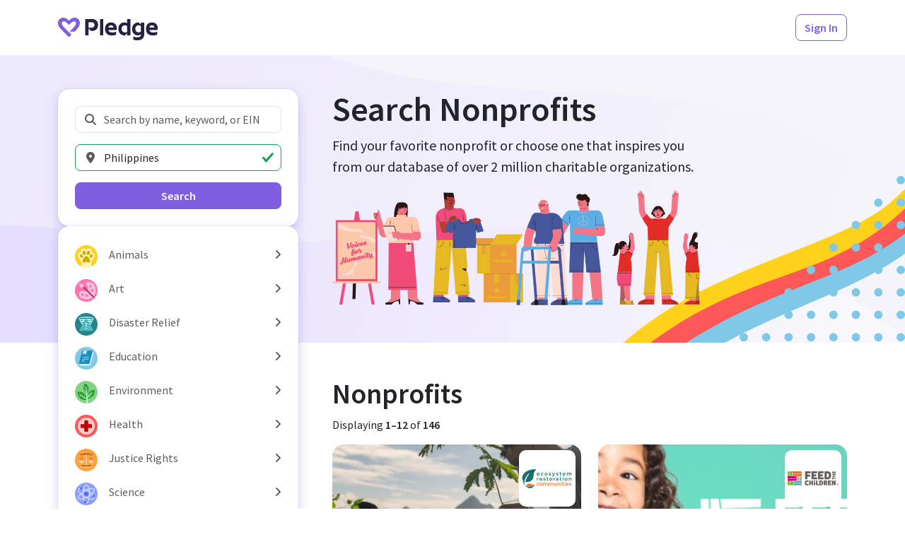

--- FILE ---
content_type: text/html; charset=utf-8
request_url: https://www.pledge.to/organizations?cause=society&country=PH
body_size: 20145
content:
<!DOCTYPE html>
<html lang="en">
  <head>
    <meta charset="utf-8">
<meta name="viewport" content="width=device-width, initial-scale=1, viewport-fit=cover" />

<title>Search Nonprofits - Pledge</title>
<meta property="og:title" content="Search Nonprofits" />

<link rel="canonical" href="https://www.pledge.to/organizations" />
<meta property="og:url" content="https://www.pledge.to/organizations" />

  <meta name="description" content="
  Discover &amp; support nonprofits that align with your company’s values and
  goals through our curated list of verified nonprofits. Explore from over
  2 million local and international organizations focused on a variety of
  different causes.
" />
  <meta property="og:description" content="
  Discover &amp; support nonprofits that align with your company’s values and
  goals through our curated list of verified nonprofits. Explore from over
  2 million local and international organizations focused on a variety of
  different causes.
" />

<meta name="csrf-param" content="authenticity_token" />
<meta name="csrf-token" content="mlpqrbBHnariE5KsOpEbS1trxTphZFcQK9xoXgD6ff4jNSTYfp_GyTS2wio3CQDK4TYe8KEuuNbdIdhQUtTKiw" />
<meta name="cloudinary-mapping-folder" content="prod-media" />
<meta name="cloudinary-origin" content="https://pledgeling-res.cloudinary.com" />

    <meta property="og:type" content="website">
<meta name="twitter:site" content="@pledgetodogood">
<meta property="og:site_name" content="Pledge">
<meta property="fb:app_id" content="1525017391161546" />
<meta name="twitter:card" content="summary_large_image" />
<meta property="og:image" content="https://hop.pledge.to/assets/home/og-rect-2025-05-556001b8.png">


<link
  href="https://fonts.googleapis.com/css?family=Source+Sans+Pro:300,300i,400,400i,600,600i&amp;display=swap"
  rel="stylesheet">
<link rel="stylesheet" crossorigin="anonymous" href="https://hop.pledge.to/assets/bootstrap5-da9f6d40.css" media="all" integrity="sha384-91kg7JxEMBgNoivSoh0HKtS7uNfNIy60VSey7OnD8FNRhWt2TOmUo43z39iw9rJv" />

<link rel="alternate" type="application/rss+xml" title="RSS" href="/blog.rss" />

<script src="//js.honeybadger.io/v4.3/honeybadger.min.js"></script>
<script src="https://hop.pledge.to/assets/honeybadger-5142087f.js" crossorigin="anonymous" data-env="production" integrity="sha384-zMEJGMfUcklhZqVNSJzTcJLUh1r7PbrktYaMkQe26CGZl+45pnhW4C7MqsSnp9/C"></script>

<script src="https://hop.pledge.to/assets/scrollbarWidth-9c51d02c.js" crossorigin="anonymous" integrity="sha384-otkX2pdpkizdIytuMzOzazLbpg0wSagMi2AWEeQlRG8cwpq3jw9e/q4B7RVhx5X1"></script>
<script src="https://hop.pledge.to/assets/fontawesome-db23e840.js" crossorigin="anonymous" integrity="sha384-GRa1vg5QSYrDjnxUTTC3d1k/SCCZY3pJc6aRmw08MptwAPtDvnNNAmSdsr7XXArF"></script>
<script>
  if (window.chrome) {
    document.documentElement.style.scrollBehavior = 'auto'
    addEventListener('load', () =>
      setTimeout(() => document.documentElement.style.scrollBehavior = '', 100)
    )
  }
</script>

<link rel="icon" type="image/svg+xml" href="/favicon.svg" sizes="any" media="(prefers-color-scheme: light)">
<link rel="icon" type="image/svg+xml" href="/favicon-lilac.svg" sizes="any" media="(prefers-color-scheme: dark)">
<link rel="icon" type="image/png" href="/favicon-96x96.png" sizes="96x96">
<link rel="apple-touch-icon" sizes="180x180" href="/apple-touch-icon.png">
<link rel="manifest" href="/site.webmanifest">
<meta name="theme-color" content="#7f5edf">

<!-- Termly custom blocking map -->
<!-- Add domains/subdomains necessary for site to funciton so that they are not blocked by Termly's AutoBlock-->
<script data-termly-config>
  window.TERMLY_CUSTOM_BLOCKING_MAP = {"youtube-nocookie.com":"essential","static.filestackapi.com":"essential","js.hsforms.net":"essential","plausible.io":"essential","static.hsappstatic.net":"essential","go.pledge.to":"essential","calendly.com":"essential","pledgeling-res.cloudinary.com":"essential","hop.pledge.to":"essential"}
</script>

<!-- Termly cookie banner -->
<script
  type="text/javascript"
  src="https://app.termly.io/resource-blocker/eae1bfcb-c52e-4266-8514-6354ef661490?autoBlock=on"
></script>

<!-- Google Tag Manager -->
<script nonce="RG/qvgMHUvopuoZnwAGAQA==">
(function(w,d,s,l,i){w[l]=w[l]||[];w[l].push({'gtm.start':
new Date().getTime(),event:'gtm.js'});var f=d.getElementsByTagName(s)[0],
j=d.createElement(s),dl=l!='dataLayer'?'&l='+l:'';j.async=true;j.src=
'https://www.googletagmanager.com/gtm.js?id='+i+dl;f.parentNode.insertBefore(j,f);
})(window,document,'script','dataLayer','GTM-5DZDJK');
</script>
<!-- End Google Tag Manager -->



    <link rel="stylesheet" crossorigin="anonymous" href="https://hop.pledge.to/assets/pages-9feb44d8.css" integrity="sha384-XNxEnFQJ7DDBA4+qhQbQAxwbybxmyAWceQJByki586EJnOljCFBwAGzsFY/n9mnW" />
      <meta name="disable-freshchat">
  
  <link rel="stylesheet" crossorigin="anonymous" href="https://hop.pledge.to/assets/v6-ab2a0c4f.css" integrity="sha384-+DYJ+L0uenWk9jyAXYGfxwFkQVLuFPeTKTW4GmzVvvW15wqsuhqTryo+xiqlj+y+" />
  <style>
    @media (min-width: 992px) {
      #filtersOffcanvas {
        top: 4.875rem;
        z-index: 2;
      }

      #filtersOffcanvas .offcanvas-body {
        max-height: calc(100vh - 4.875rem);
        overflow-y: auto;
      }
    }
  </style>

    
  </head>
  <body>
    <!-- Google Tag Manager (noscript) -->
<noscript><iframe src="https://www.googletagmanager.com/ns.html?id=GTM-5DZDJK"
height="0" width="0" style="display:none;visibility:hidden"></iframe></noscript>
<!-- End Google Tag Manager (noscript) -->

    
    <div class="sticky-measure"></div>
<nav class="navbar sticky-navbar sticky-shadow navbar-expand-lg navbar-light bg-white py-md-3 d-preview-none">
  <div class="container">
    

      <a href="/" class="navbar-brand navbar-brand-pledge me-2 me-sm-3">
        <img alt="Pledge" style="height: 2rem; margin-top: 0.25rem" src="https://hop.pledge.to/assets/logo-4638689c.svg" />
      </a>

      <div class="flex-fill"></div>

    <ul class="navbar-nav flex-row">
      
        <li class="nav-item ml-1 ml-sm-2 ms-1 ms-sm-2" id="HeaderSignInButton">
    <a class="btn btn-outline-primary" href="/signinup">Sign In</a>
  </li>

    </ul>
  </div>
</nav>

    
<div class="sticky-under-navbar">
  <div class="toast-container end-0 p-sm-4" style="padding: 0.75rem; z-index: 999;">
    
  </div>
</div>

    


<div class="container">
  <div class="row gx-lg-5">
      <div class="col-lg-4">
        <div
          class="offcanvas-lg offcanvas-start position-lg-sticky"
          style="--bs-offcanvas-width: calc(21rem
            + max(var(--bs-offcanvas-padding-x), env(safe-area-inset-left))
            + max(var(--bs-offcanvas-padding-x), env(safe-area-inset-right))
          );"
          tabindex="-1"
          id="filtersOffcanvas"
          aria-labelledby="filtersOffcanvasLabel"
        >
          <div class="offcanvas-header">
            <h5 class="offcanvas-title" id="filtersOffcanvasLabel">Search</h5>
            <button
              type="button"
              class="btn-close"
              data-bs-dismiss="offcanvas"
              data-bs-target="#filtersOffcanvas"
              aria-label="Close"
            ></button>
          </div>

          <div class="offcanvas-body d-flex flex-column gap-3 gap-sm-4 py-lg-5 mx-lg-n4 px-lg-4">
            <div class="bg-white shadow-primary-2 rounded-4 p-3 p-sm-4">
              <form action="/organizations" accept-charset="UTF-8" method="get">
  <div class="mb-3">
    <label for="q" class="visually-hidden">Search Nonprofits</label>
    <div class="position-relative">
      <i class="fas fa-fw fa-search text-muted position-absolute"
        style="pointer-events: none; z-index: 1; left: 0.75rem; top: 50%; transform: translateY(-50%);"></i>
      <input type="search" name="q" id="q" placeholder="Search by name, keyword, or EIN" class="form-control" style="padding-left: 2.5rem;" />
    </div>
  </div>

  <div class="mb-3">
    <label for="location" class="visually-hidden">Location</label>
    <div class="position-relative">
      <i class="fas fa-fw fa-map-marker-alt text-muted position-absolute"
        style="pointer-events: none; z-index: 1; left: 0.75rem; top: 50%; transform: translateY(-50%);"></i>
      <input type="search" id="location" value="Philippines" placeholder="Location" class="form-control" style="padding-left: 2.5rem;" list="locations" />
    </div>

    <datalist id="locations">
        <option value="Afghanistan" data-name="country" data-value="AF" />
        <option value="Albania" data-name="country" data-value="AL" />
        <option value="Algeria" data-name="country" data-value="DZ" />
        <option value="American Samoa" data-name="country" data-value="AS" />
        <option value="Andorra" data-name="country" data-value="AD" />
        <option value="Angola" data-name="country" data-value="AO" />
        <option value="Anguilla" data-name="country" data-value="AI" />
        <option value="Antarctica" data-name="country" data-value="AQ" />
        <option value="Antigua and Barbuda" data-name="country" data-value="AG" />
        <option value="Argentina" data-name="country" data-value="AR" />
        <option value="Armenia" data-name="country" data-value="AM" />
        <option value="Aruba" data-name="country" data-value="AW" />
        <option value="Australia" data-name="country" data-value="AU" />
        <option value="Austria" data-name="country" data-value="AT" />
        <option value="Azerbaijan" data-name="country" data-value="AZ" />
        <option value="Bahamas" data-name="country" data-value="BS" />
        <option value="Bahrain" data-name="country" data-value="BH" />
        <option value="Bangladesh" data-name="country" data-value="BD" />
        <option value="Barbados" data-name="country" data-value="BB" />
        <option value="Belarus" data-name="country" data-value="BY" />
        <option value="Belgium" data-name="country" data-value="BE" />
        <option value="Belize" data-name="country" data-value="BZ" />
        <option value="Benin" data-name="country" data-value="BJ" />
        <option value="Bermuda" data-name="country" data-value="BM" />
        <option value="Bhutan" data-name="country" data-value="BT" />
        <option value="Bolivia" data-name="country" data-value="BO" />
        <option value="Bonaire, Sint Eustatius and Saba" data-name="country" data-value="BQ" />
        <option value="Bosnia and Herzegovina" data-name="country" data-value="BA" />
        <option value="Botswana" data-name="country" data-value="BW" />
        <option value="Bouvet Island" data-name="country" data-value="BV" />
        <option value="Brazil" data-name="country" data-value="BR" />
        <option value="British Indian Ocean Territory" data-name="country" data-value="IO" />
        <option value="Brunei Darussalam" data-name="country" data-value="BN" />
        <option value="Bulgaria" data-name="country" data-value="BG" />
        <option value="Burkina Faso" data-name="country" data-value="BF" />
        <option value="Burundi" data-name="country" data-value="BI" />
        <option value="Cabo Verde" data-name="country" data-value="CV" />
        <option value="Cambodia" data-name="country" data-value="KH" />
        <option value="Cameroon" data-name="country" data-value="CM" />
        <option value="Canada" data-name="country" data-value="CA" />
        <option value="Cayman Islands" data-name="country" data-value="KY" />
        <option value="Central African Republic" data-name="country" data-value="CF" />
        <option value="Chad" data-name="country" data-value="TD" />
        <option value="Chile" data-name="country" data-value="CL" />
        <option value="China" data-name="country" data-value="CN" />
        <option value="Christmas Island" data-name="country" data-value="CX" />
        <option value="Cocos (Keeling) Islands" data-name="country" data-value="CC" />
        <option value="Colombia" data-name="country" data-value="CO" />
        <option value="Comoros" data-name="country" data-value="KM" />
        <option value="Congo" data-name="country" data-value="CG" />
        <option value="Congo, The Democratic Republic of the" data-name="country" data-value="CD" />
        <option value="Cook Islands" data-name="country" data-value="CK" />
        <option value="Costa Rica" data-name="country" data-value="CR" />
        <option value="Croatia" data-name="country" data-value="HR" />
        <option value="Cuba" data-name="country" data-value="CU" />
        <option value="Curaçao" data-name="country" data-value="CW" />
        <option value="Cyprus" data-name="country" data-value="CY" />
        <option value="Czechia" data-name="country" data-value="CZ" />
        <option value="Côte d&#39;Ivoire" data-name="country" data-value="CI" />
        <option value="Denmark" data-name="country" data-value="DK" />
        <option value="Djibouti" data-name="country" data-value="DJ" />
        <option value="Dominica" data-name="country" data-value="DM" />
        <option value="Dominican Republic" data-name="country" data-value="DO" />
        <option value="Ecuador" data-name="country" data-value="EC" />
        <option value="Egypt" data-name="country" data-value="EG" />
        <option value="El Salvador" data-name="country" data-value="SV" />
        <option value="Equatorial Guinea" data-name="country" data-value="GQ" />
        <option value="Eritrea" data-name="country" data-value="ER" />
        <option value="Estonia" data-name="country" data-value="EE" />
        <option value="Eswatini" data-name="country" data-value="SZ" />
        <option value="Ethiopia" data-name="country" data-value="ET" />
        <option value="Falkland Islands (Malvinas)" data-name="country" data-value="FK" />
        <option value="Faroe Islands" data-name="country" data-value="FO" />
        <option value="Fiji" data-name="country" data-value="FJ" />
        <option value="Finland" data-name="country" data-value="FI" />
        <option value="France" data-name="country" data-value="FR" />
        <option value="French Guiana" data-name="country" data-value="GF" />
        <option value="French Polynesia" data-name="country" data-value="PF" />
        <option value="French Southern Territories" data-name="country" data-value="TF" />
        <option value="Gabon" data-name="country" data-value="GA" />
        <option value="Gambia" data-name="country" data-value="GM" />
        <option value="Georgia" data-name="country" data-value="GE" />
        <option value="Germany" data-name="country" data-value="DE" />
        <option value="Ghana" data-name="country" data-value="GH" />
        <option value="Gibraltar" data-name="country" data-value="GI" />
        <option value="Greece" data-name="country" data-value="GR" />
        <option value="Greenland" data-name="country" data-value="GL" />
        <option value="Grenada" data-name="country" data-value="GD" />
        <option value="Guadeloupe" data-name="country" data-value="GP" />
        <option value="Guam" data-name="country" data-value="GU" />
        <option value="Guatemala" data-name="country" data-value="GT" />
        <option value="Guernsey" data-name="country" data-value="GG" />
        <option value="Guinea" data-name="country" data-value="GN" />
        <option value="Guinea-Bissau" data-name="country" data-value="GW" />
        <option value="Guyana" data-name="country" data-value="GY" />
        <option value="Haiti" data-name="country" data-value="HT" />
        <option value="Heard Island and McDonald Islands" data-name="country" data-value="HM" />
        <option value="Holy See (Vatican City State)" data-name="country" data-value="VA" />
        <option value="Honduras" data-name="country" data-value="HN" />
        <option value="Hong Kong" data-name="country" data-value="HK" />
        <option value="Hungary" data-name="country" data-value="HU" />
        <option value="Iceland" data-name="country" data-value="IS" />
        <option value="India" data-name="country" data-value="IN" />
        <option value="Indonesia" data-name="country" data-value="ID" />
        <option value="Iran" data-name="country" data-value="IR" />
        <option value="Iraq" data-name="country" data-value="IQ" />
        <option value="Ireland" data-name="country" data-value="IE" />
        <option value="Isle of Man" data-name="country" data-value="IM" />
        <option value="Israel" data-name="country" data-value="IL" />
        <option value="Italy" data-name="country" data-value="IT" />
        <option value="Jamaica" data-name="country" data-value="JM" />
        <option value="Japan" data-name="country" data-value="JP" />
        <option value="Jersey" data-name="country" data-value="JE" />
        <option value="Jordan" data-name="country" data-value="JO" />
        <option value="Kazakhstan" data-name="country" data-value="KZ" />
        <option value="Kenya" data-name="country" data-value="KE" />
        <option value="Kiribati" data-name="country" data-value="KI" />
        <option value="Kuwait" data-name="country" data-value="KW" />
        <option value="Kyrgyzstan" data-name="country" data-value="KG" />
        <option value="Lao People&#39;s Democratic Republic" data-name="country" data-value="LA" />
        <option value="Latvia" data-name="country" data-value="LV" />
        <option value="Lebanon" data-name="country" data-value="LB" />
        <option value="Lesotho" data-name="country" data-value="LS" />
        <option value="Liberia" data-name="country" data-value="LR" />
        <option value="Libya" data-name="country" data-value="LY" />
        <option value="Liechtenstein" data-name="country" data-value="LI" />
        <option value="Lithuania" data-name="country" data-value="LT" />
        <option value="Luxembourg" data-name="country" data-value="LU" />
        <option value="Macao" data-name="country" data-value="MO" />
        <option value="Madagascar" data-name="country" data-value="MG" />
        <option value="Malawi" data-name="country" data-value="MW" />
        <option value="Malaysia" data-name="country" data-value="MY" />
        <option value="Maldives" data-name="country" data-value="MV" />
        <option value="Mali" data-name="country" data-value="ML" />
        <option value="Malta" data-name="country" data-value="MT" />
        <option value="Marshall Islands" data-name="country" data-value="MH" />
        <option value="Martinique" data-name="country" data-value="MQ" />
        <option value="Mauritania" data-name="country" data-value="MR" />
        <option value="Mauritius" data-name="country" data-value="MU" />
        <option value="Mayotte" data-name="country" data-value="YT" />
        <option value="Mexico" data-name="country" data-value="MX" />
        <option value="Micronesia, Federated States of" data-name="country" data-value="FM" />
        <option value="Moldova" data-name="country" data-value="MD" />
        <option value="Monaco" data-name="country" data-value="MC" />
        <option value="Mongolia" data-name="country" data-value="MN" />
        <option value="Montenegro" data-name="country" data-value="ME" />
        <option value="Montserrat" data-name="country" data-value="MS" />
        <option value="Morocco" data-name="country" data-value="MA" />
        <option value="Mozambique" data-name="country" data-value="MZ" />
        <option value="Myanmar" data-name="country" data-value="MM" />
        <option value="Namibia" data-name="country" data-value="NA" />
        <option value="Nauru" data-name="country" data-value="NR" />
        <option value="Nepal" data-name="country" data-value="NP" />
        <option value="Netherlands" data-name="country" data-value="NL" />
        <option value="New Caledonia" data-name="country" data-value="NC" />
        <option value="New Zealand" data-name="country" data-value="NZ" />
        <option value="Nicaragua" data-name="country" data-value="NI" />
        <option value="Niger" data-name="country" data-value="NE" />
        <option value="Nigeria" data-name="country" data-value="NG" />
        <option value="Niue" data-name="country" data-value="NU" />
        <option value="Norfolk Island" data-name="country" data-value="NF" />
        <option value="North Korea" data-name="country" data-value="KP" />
        <option value="North Macedonia" data-name="country" data-value="MK" />
        <option value="Northern Mariana Islands" data-name="country" data-value="MP" />
        <option value="Norway" data-name="country" data-value="NO" />
        <option value="Oman" data-name="country" data-value="OM" />
        <option value="Pakistan" data-name="country" data-value="PK" />
        <option value="Palau" data-name="country" data-value="PW" />
        <option value="Palestine, State of" data-name="country" data-value="PS" />
        <option value="Panama" data-name="country" data-value="PA" />
        <option value="Papua New Guinea" data-name="country" data-value="PG" />
        <option value="Paraguay" data-name="country" data-value="PY" />
        <option value="Peru" data-name="country" data-value="PE" />
        <option value="Philippines" data-name="country" data-value="PH" />
        <option value="Pitcairn" data-name="country" data-value="PN" />
        <option value="Poland" data-name="country" data-value="PL" />
        <option value="Portugal" data-name="country" data-value="PT" />
        <option value="Puerto Rico" data-name="country" data-value="PR" />
        <option value="Qatar" data-name="country" data-value="QA" />
        <option value="Romania" data-name="country" data-value="RO" />
        <option value="Russian Federation" data-name="country" data-value="RU" />
        <option value="Rwanda" data-name="country" data-value="RW" />
        <option value="Réunion" data-name="country" data-value="RE" />
        <option value="Saint Barthélemy" data-name="country" data-value="BL" />
        <option value="Saint Helena, Ascension and Tristan da Cunha" data-name="country" data-value="SH" />
        <option value="Saint Kitts and Nevis" data-name="country" data-value="KN" />
        <option value="Saint Lucia" data-name="country" data-value="LC" />
        <option value="Saint Martin (French part)" data-name="country" data-value="MF" />
        <option value="Saint Pierre and Miquelon" data-name="country" data-value="PM" />
        <option value="Saint Vincent and the Grenadines" data-name="country" data-value="VC" />
        <option value="Samoa" data-name="country" data-value="WS" />
        <option value="San Marino" data-name="country" data-value="SM" />
        <option value="Sao Tome and Principe" data-name="country" data-value="ST" />
        <option value="Saudi Arabia" data-name="country" data-value="SA" />
        <option value="Senegal" data-name="country" data-value="SN" />
        <option value="Serbia" data-name="country" data-value="RS" />
        <option value="Seychelles" data-name="country" data-value="SC" />
        <option value="Sierra Leone" data-name="country" data-value="SL" />
        <option value="Singapore" data-name="country" data-value="SG" />
        <option value="Sint Maarten (Dutch part)" data-name="country" data-value="SX" />
        <option value="Slovakia" data-name="country" data-value="SK" />
        <option value="Slovenia" data-name="country" data-value="SI" />
        <option value="Solomon Islands" data-name="country" data-value="SB" />
        <option value="Somalia" data-name="country" data-value="SO" />
        <option value="South Africa" data-name="country" data-value="ZA" />
        <option value="South Georgia and the South Sandwich Islands" data-name="country" data-value="GS" />
        <option value="South Korea" data-name="country" data-value="KR" />
        <option value="South Sudan" data-name="country" data-value="SS" />
        <option value="Spain" data-name="country" data-value="ES" />
        <option value="Sri Lanka" data-name="country" data-value="LK" />
        <option value="Sudan" data-name="country" data-value="SD" />
        <option value="Suriname" data-name="country" data-value="SR" />
        <option value="Svalbard and Jan Mayen" data-name="country" data-value="SJ" />
        <option value="Sweden" data-name="country" data-value="SE" />
        <option value="Switzerland" data-name="country" data-value="CH" />
        <option value="Syrian Arab Republic" data-name="country" data-value="SY" />
        <option value="Taiwan" data-name="country" data-value="TW" />
        <option value="Tajikistan" data-name="country" data-value="TJ" />
        <option value="Tanzania" data-name="country" data-value="TZ" />
        <option value="Thailand" data-name="country" data-value="TH" />
        <option value="Timor-Leste" data-name="country" data-value="TL" />
        <option value="Togo" data-name="country" data-value="TG" />
        <option value="Tokelau" data-name="country" data-value="TK" />
        <option value="Tonga" data-name="country" data-value="TO" />
        <option value="Trinidad and Tobago" data-name="country" data-value="TT" />
        <option value="Tunisia" data-name="country" data-value="TN" />
        <option value="Turkmenistan" data-name="country" data-value="TM" />
        <option value="Turks and Caicos Islands" data-name="country" data-value="TC" />
        <option value="Tuvalu" data-name="country" data-value="TV" />
        <option value="Türkiye" data-name="country" data-value="TR" />
        <option value="Uganda" data-name="country" data-value="UG" />
        <option value="Ukraine" data-name="country" data-value="UA" />
        <option value="United Arab Emirates" data-name="country" data-value="AE" />
        <option value="United Kingdom" data-name="country" data-value="GB" />
        <option value="United States" data-name="country" data-value="US" />
        <option value="United States Minor Outlying Islands" data-name="country" data-value="UM" />
        <option value="Uruguay" data-name="country" data-value="UY" />
        <option value="Uzbekistan" data-name="country" data-value="UZ" />
        <option value="Vanuatu" data-name="country" data-value="VU" />
        <option value="Venezuela" data-name="country" data-value="VE" />
        <option value="Vietnam" data-name="country" data-value="VN" />
        <option value="Virgin Islands, British" data-name="country" data-value="VG" />
        <option value="Virgin Islands, U.S." data-name="country" data-value="VI" />
        <option value="Wallis and Futuna" data-name="country" data-value="WF" />
        <option value="Western Sahara" data-name="country" data-value="EH" />
        <option value="Yemen" data-name="country" data-value="YE" />
        <option value="Zambia" data-name="country" data-value="ZM" />
        <option value="Zimbabwe" data-name="country" data-value="ZW" />
        <option value="Åland Islands" data-name="country" data-value="AX" />
        <option value="Alabama, USA" data-name="state" data-value="AL" />
        <option value="Alaska, USA" data-name="state" data-value="AK" />
        <option value="American Samoa, USA" data-name="state" data-value="AS" />
        <option value="Arizona, USA" data-name="state" data-value="AZ" />
        <option value="Arkansas, USA" data-name="state" data-value="AR" />
        <option value="California, USA" data-name="state" data-value="CA" />
        <option value="Colorado, USA" data-name="state" data-value="CO" />
        <option value="Connecticut, USA" data-name="state" data-value="CT" />
        <option value="Delaware, USA" data-name="state" data-value="DE" />
        <option value="District of Columbia, USA" data-name="state" data-value="DC" />
        <option value="Florida, USA" data-name="state" data-value="FL" />
        <option value="Georgia, USA" data-name="state" data-value="GA" />
        <option value="Guam, USA" data-name="state" data-value="GU" />
        <option value="Hawaii, USA" data-name="state" data-value="HI" />
        <option value="Idaho, USA" data-name="state" data-value="ID" />
        <option value="Illinois, USA" data-name="state" data-value="IL" />
        <option value="Indiana, USA" data-name="state" data-value="IN" />
        <option value="Iowa, USA" data-name="state" data-value="IA" />
        <option value="Kansas, USA" data-name="state" data-value="KS" />
        <option value="Kentucky, USA" data-name="state" data-value="KY" />
        <option value="Louisiana, USA" data-name="state" data-value="LA" />
        <option value="Maine, USA" data-name="state" data-value="ME" />
        <option value="Maryland, USA" data-name="state" data-value="MD" />
        <option value="Massachusetts, USA" data-name="state" data-value="MA" />
        <option value="Michigan, USA" data-name="state" data-value="MI" />
        <option value="Minnesota, USA" data-name="state" data-value="MN" />
        <option value="Mississippi, USA" data-name="state" data-value="MS" />
        <option value="Missouri, USA" data-name="state" data-value="MO" />
        <option value="Montana, USA" data-name="state" data-value="MT" />
        <option value="Nebraska, USA" data-name="state" data-value="NE" />
        <option value="Nevada, USA" data-name="state" data-value="NV" />
        <option value="New Hampshire, USA" data-name="state" data-value="NH" />
        <option value="New Jersey, USA" data-name="state" data-value="NJ" />
        <option value="New Mexico, USA" data-name="state" data-value="NM" />
        <option value="New York, USA" data-name="state" data-value="NY" />
        <option value="North Carolina, USA" data-name="state" data-value="NC" />
        <option value="North Dakota, USA" data-name="state" data-value="ND" />
        <option value="Northern Mariana Islands, USA" data-name="state" data-value="MP" />
        <option value="Ohio, USA" data-name="state" data-value="OH" />
        <option value="Oklahoma, USA" data-name="state" data-value="OK" />
        <option value="Oregon, USA" data-name="state" data-value="OR" />
        <option value="Pennsylvania, USA" data-name="state" data-value="PA" />
        <option value="Puerto Rico, USA" data-name="state" data-value="PR" />
        <option value="Rhode Island, USA" data-name="state" data-value="RI" />
        <option value="South Carolina, USA" data-name="state" data-value="SC" />
        <option value="South Dakota, USA" data-name="state" data-value="SD" />
        <option value="Tennessee, USA" data-name="state" data-value="TN" />
        <option value="Texas, USA" data-name="state" data-value="TX" />
        <option value="United States Minor Outlying Islands, USA" data-name="state" data-value="UM" />
        <option value="Utah, USA" data-name="state" data-value="UT" />
        <option value="Vermont, USA" data-name="state" data-value="VT" />
        <option value="Virgin Islands, U.S., USA" data-name="state" data-value="VI" />
        <option value="Virginia, USA" data-name="state" data-value="VA" />
        <option value="Washington, USA" data-name="state" data-value="WA" />
        <option value="West Virginia, USA" data-name="state" data-value="WV" />
        <option value="Wisconsin, USA" data-name="state" data-value="WI" />
        <option value="Wyoming, USA" data-name="state" data-value="WY" />
    </datalist>

    <input type="hidden" id="location_to_submit">

  </div>

  <div class="d-grid">
    <input type="hidden" name="cause" id="cause" value="society" autocomplete="off" />
    <button class="btn btn-primary">Search</button>
  </div>
</form>

            </div>

            <div class="bg-white shadow-primary-2 rounded-4 py-2 py-sm-3">
              <div class="list-group" style="
  --bs-list-group-border-width: 0;
  --bs-list-group-border-radius: 0;
  --bs-list-group-item-padding-x: calc(var(--bs-gutter-x) * 0.5);
  --bs-list-group-item-padding-y: 0.25rem;
">
    <div class="d-flex">
      <a class="list-group-item list-group-item-action text-wrap flex-fill d-flex align-items-center" href="/organizations?cause=animals&amp;country=PH">
  <div class="my-n1 me-3" style="font-size: 2em;">
    <img alt="Animals" style="width: 1em; height: 1em;" src="https://hop.pledge.to/media/causes/icons/1658444701/animals.svg" />
</div>  <div class="flex-fill">
    Animals
  </div>
</a>
        <button name="button" type="button" class="list-group-item list-group-item-action w-auto faq-item" title="Expand/collapse" data-bs-toggle="collapse" data-bs-target="#cause-animals-collapse" aria-expanded="false" aria-controls="cause-animals-collapse">
          <i class="fas fa-angle-right faq-item-indicator"></i>
</button>    </div>
      <div id="cause-animals-collapse" class="collapse">
        <a class="list-group-item list-group-item-action text-wrap flex-fill d-flex align-items-center" href="/organizations?cause=animals-pets&amp;country=PH">
  <div class="my-n1 me-3 ps-5" style="font-size: 2em;">
    <img alt="Pets" style="width: 1em; height: 1em;" src="https://hop.pledge.to/media/causes/icons/1658444701/animals-pets.svg" />
</div>  <div class="flex-fill">
    Pets
  </div>
</a>
        <a class="list-group-item list-group-item-action text-wrap flex-fill d-flex align-items-center" href="/organizations?cause=animals-veterinary-services&amp;country=PH">
  <div class="my-n1 me-3 ps-5" style="font-size: 2em;">
    <img alt="Veterinary Services" style="width: 1em; height: 1em;" src="https://hop.pledge.to/media/causes/icons/1658444701/animals-veterinary-services.svg" />
</div>  <div class="flex-fill">
    Veterinary Services
  </div>
</a>
        <a class="list-group-item list-group-item-action text-wrap flex-fill d-flex align-items-center" href="/organizations?cause=animals-wildlife&amp;country=PH">
  <div class="my-n1 me-3 ps-5" style="font-size: 2em;">
    <img alt="Wildlife" style="width: 1em; height: 1em;" src="https://hop.pledge.to/media/causes/icons/1658515623/animals-wildlife.svg" />
</div>  <div class="flex-fill">
    Wildlife
  </div>
</a>
</div>    <div class="d-flex">
      <a class="list-group-item list-group-item-action text-wrap flex-fill d-flex align-items-center" href="/organizations?cause=art&amp;country=PH">
  <div class="my-n1 me-3" style="font-size: 2em;">
    <img alt="Art" style="width: 1em; height: 1em;" src="https://hop.pledge.to/media/causes/icons/1757466680/art.svg" />
</div>  <div class="flex-fill">
    Art
  </div>
</a>
        <button name="button" type="button" class="list-group-item list-group-item-action w-auto faq-item" title="Expand/collapse" data-bs-toggle="collapse" data-bs-target="#cause-art-collapse" aria-expanded="false" aria-controls="cause-art-collapse">
          <i class="fas fa-angle-right faq-item-indicator"></i>
</button>    </div>
      <div id="cause-art-collapse" class="collapse">
        <a class="list-group-item list-group-item-action text-wrap flex-fill d-flex align-items-center" href="/organizations?cause=art-museums&amp;country=PH">
  <div class="my-n1 me-3 ps-5" style="font-size: 2em;">
    <img alt="Museums" style="width: 1em; height: 1em;" src="https://hop.pledge.to/media/causes/icons/1658444701/art-museums.svg" />
</div>  <div class="flex-fill">
    Museums
  </div>
</a>
        <a class="list-group-item list-group-item-action text-wrap flex-fill d-flex align-items-center" href="/organizations?cause=art-performing-arts&amp;country=PH">
  <div class="my-n1 me-3 ps-5" style="font-size: 2em;">
    <img alt="Performing Arts " style="width: 1em; height: 1em;" src="https://hop.pledge.to/media/causes/icons/1658444701/art-performing-arts.svg" />
</div>  <div class="flex-fill">
    Performing Arts 
  </div>
</a>
        <a class="list-group-item list-group-item-action text-wrap flex-fill d-flex align-items-center" href="/organizations?cause=art-visual-arts&amp;country=PH">
  <div class="my-n1 me-3 ps-5" style="font-size: 2em;">
    <img alt="Visual Arts" style="width: 1em; height: 1em;" src="https://hop.pledge.to/media/causes/icons/1658515645/art-visual-arts.svg" />
</div>  <div class="flex-fill">
    Visual Arts
  </div>
</a>
</div>    <div class="d-flex">
      <a class="list-group-item list-group-item-action text-wrap flex-fill d-flex align-items-center" href="/organizations?cause=disaster-relief&amp;country=PH">
  <div class="my-n1 me-3" style="font-size: 2em;">
    <img alt="Disaster Relief" style="width: 1em; height: 1em;" src="https://hop.pledge.to/media/causes/icons/1658444701/disaster-relief.svg" />
</div>  <div class="flex-fill">
    Disaster Relief
  </div>
</a>
        <button name="button" type="button" class="list-group-item list-group-item-action w-auto faq-item" title="Expand/collapse" data-bs-toggle="collapse" data-bs-target="#cause-disaster-relief-collapse" aria-expanded="false" aria-controls="cause-disaster-relief-collapse">
          <i class="fas fa-angle-right faq-item-indicator"></i>
</button>    </div>
      <div id="cause-disaster-relief-collapse" class="collapse">
        <a class="list-group-item list-group-item-action text-wrap flex-fill d-flex align-items-center" href="/organizations?cause=disaster-relief-natural-disasters&amp;country=PH">
  <div class="my-n1 me-3 ps-5" style="font-size: 2em;">
    <img alt="Natural Disasters " style="width: 1em; height: 1em;" src="https://hop.pledge.to/media/causes/icons/1658515711/disaster-relief-natural-disasters.svg" />
</div>  <div class="flex-fill">
    Natural Disasters 
  </div>
</a>
        <a class="list-group-item list-group-item-action text-wrap flex-fill d-flex align-items-center" href="/organizations?cause=disaster-relief-refugee-services&amp;country=PH">
  <div class="my-n1 me-3 ps-5" style="font-size: 2em;">
    <img alt="Refugee Services " style="width: 1em; height: 1em;" src="https://hop.pledge.to/media/causes/icons/1658515741/disaster-relief-refugee-services.svg" />
</div>  <div class="flex-fill">
    Refugee Services 
  </div>
</a>
</div>    <div class="d-flex">
      <a class="list-group-item list-group-item-action text-wrap flex-fill d-flex align-items-center" href="/organizations?cause=education&amp;country=PH">
  <div class="my-n1 me-3" style="font-size: 2em;">
    <img alt="Education" style="width: 1em; height: 1em;" src="https://hop.pledge.to/media/causes/icons/1658444701/education.svg" />
</div>  <div class="flex-fill">
    Education
  </div>
</a>
        <button name="button" type="button" class="list-group-item list-group-item-action w-auto faq-item" title="Expand/collapse" data-bs-toggle="collapse" data-bs-target="#cause-education-collapse" aria-expanded="false" aria-controls="cause-education-collapse">
          <i class="fas fa-angle-right faq-item-indicator"></i>
</button>    </div>
      <div id="cause-education-collapse" class="collapse">
        <a class="list-group-item list-group-item-action text-wrap flex-fill d-flex align-items-center" href="/organizations?cause=education-colleges-and-universities&amp;country=PH">
  <div class="my-n1 me-3 ps-5" style="font-size: 2em;">
    <img alt="Colleges and Universities" style="width: 1em; height: 1em;" src="https://hop.pledge.to/media/causes/icons/1658444701/education-colleges-and-universities.svg" />
</div>  <div class="flex-fill">
    Colleges and Universities
  </div>
</a>
        <a class="list-group-item list-group-item-action text-wrap flex-fill d-flex align-items-center" href="/organizations?cause=education-educational-programs&amp;country=PH">
  <div class="my-n1 me-3 ps-5" style="font-size: 2em;">
    <img alt="Educational Programs" style="width: 1em; height: 1em;" src="https://hop.pledge.to/media/causes/icons/1658444702/education-educational-programs.svg" />
</div>  <div class="flex-fill">
    Educational Programs
  </div>
</a>
        <a class="list-group-item list-group-item-action text-wrap flex-fill d-flex align-items-center" href="/organizations?cause=education-k-12&amp;country=PH">
  <div class="my-n1 me-3 ps-5" style="font-size: 2em;">
    <img alt="K-12" style="width: 1em; height: 1em;" src="https://hop.pledge.to/media/causes/icons/1658444701/education-k-12.svg" />
</div>  <div class="flex-fill">
    K-12
  </div>
</a>
        <a class="list-group-item list-group-item-action text-wrap flex-fill d-flex align-items-center" href="/organizations?cause=education-preschool&amp;country=PH">
  <div class="my-n1 me-3 ps-5" style="font-size: 2em;">
    <img alt="Preschool" style="width: 1em; height: 1em;" src="https://hop.pledge.to/media/causes/icons/1658444701/education-preschool.svg" />
</div>  <div class="flex-fill">
    Preschool
  </div>
</a>
        <a class="list-group-item list-group-item-action text-wrap flex-fill d-flex align-items-center" href="/organizations?cause=education-sororities-fraternities&amp;country=PH">
  <div class="my-n1 me-3 ps-5" style="font-size: 2em;">
    <img alt="Sororities &amp; Fraternities" style="width: 1em; height: 1em;" src="https://hop.pledge.to/media/causes/icons/1658444701/education-sororities-fraternities.svg" />
</div>  <div class="flex-fill">
    Sororities &amp; Fraternities
  </div>
</a>
        <a class="list-group-item list-group-item-action text-wrap flex-fill d-flex align-items-center" href="/organizations?cause=education-steam&amp;country=PH">
  <div class="my-n1 me-3 ps-5" style="font-size: 2em;">
    <img alt="STEAM" style="width: 1em; height: 1em;" src="https://hop.pledge.to/media/causes/icons/1658444701/education-steam.svg" />
</div>  <div class="flex-fill">
    STEAM
  </div>
</a>
</div>    <div class="d-flex">
      <a class="list-group-item list-group-item-action text-wrap flex-fill d-flex align-items-center" href="/organizations?cause=environment&amp;country=PH">
  <div class="my-n1 me-3" style="font-size: 2em;">
    <img alt="Environment" style="width: 1em; height: 1em;" src="https://hop.pledge.to/media/causes/icons/1658444845/environment.svg" />
</div>  <div class="flex-fill">
    Environment
  </div>
</a>
        <button name="button" type="button" class="list-group-item list-group-item-action w-auto faq-item" title="Expand/collapse" data-bs-toggle="collapse" data-bs-target="#cause-environment-collapse" aria-expanded="false" aria-controls="cause-environment-collapse">
          <i class="fas fa-angle-right faq-item-indicator"></i>
</button>    </div>
      <div id="cause-environment-collapse" class="collapse">
        <a class="list-group-item list-group-item-action text-wrap flex-fill d-flex align-items-center" href="/organizations?cause=environment-climate-change&amp;country=PH">
  <div class="my-n1 me-3 ps-5" style="font-size: 2em;">
    <img alt="Climate Change" style="width: 1em; height: 1em;" src="https://hop.pledge.to/media/causes/icons/1658444701/environment-climate-change.svg" />
</div>  <div class="flex-fill">
    Climate Change
  </div>
</a>
        <a class="list-group-item list-group-item-action text-wrap flex-fill d-flex align-items-center" href="/organizations?cause=environment-nature-conservation&amp;country=PH">
  <div class="my-n1 me-3 ps-5" style="font-size: 2em;">
    <img alt="Nature Conservation" style="width: 1em; height: 1em;" src="https://hop.pledge.to/media/causes/icons/1658515674/environment-nature-conservation.svg" />
</div>  <div class="flex-fill">
    Nature Conservation
  </div>
</a>
        <a class="list-group-item list-group-item-action text-wrap flex-fill d-flex align-items-center" href="/organizations?cause=environment-ocean&amp;country=PH">
  <div class="my-n1 me-3 ps-5" style="font-size: 2em;">
    <img alt="Ocean" style="width: 1em; height: 1em;" src="https://hop.pledge.to/media/causes/icons/1658515689/environment-ocean.svg" />
</div>  <div class="flex-fill">
    Ocean
  </div>
</a>
</div>    <div class="d-flex">
      <a class="list-group-item list-group-item-action text-wrap flex-fill d-flex align-items-center" href="/organizations?cause=health&amp;country=PH">
  <div class="my-n1 me-3" style="font-size: 2em;">
    <img alt="Health" style="width: 1em; height: 1em;" src="https://hop.pledge.to/media/causes/icons/1658444701/health.svg" />
</div>  <div class="flex-fill">
    Health
  </div>
</a>
        <button name="button" type="button" class="list-group-item list-group-item-action w-auto faq-item" title="Expand/collapse" data-bs-toggle="collapse" data-bs-target="#cause-health-collapse" aria-expanded="false" aria-controls="cause-health-collapse">
          <i class="fas fa-angle-right faq-item-indicator"></i>
</button>    </div>
      <div id="cause-health-collapse" class="collapse">
        <a class="list-group-item list-group-item-action text-wrap flex-fill d-flex align-items-center" href="/organizations?cause=health-cancer&amp;country=PH">
  <div class="my-n1 me-3 ps-5" style="font-size: 2em;">
    <img alt="Cancer " style="width: 1em; height: 1em;" src="https://hop.pledge.to/media/causes/icons/1658444702/health-cancer.svg" />
</div>  <div class="flex-fill">
    Cancer 
  </div>
</a>
        <a class="list-group-item list-group-item-action text-wrap flex-fill d-flex align-items-center" href="/organizations?cause=health-coronavirus&amp;country=PH">
  <div class="my-n1 me-3 ps-5" style="font-size: 2em;">
    <img alt="Coronavirus " style="width: 1em; height: 1em;" src="https://hop.pledge.to/media/causes/icons/1658444701/health-coronavirus.svg" />
</div>  <div class="flex-fill">
    Coronavirus 
  </div>
</a>
        <a class="list-group-item list-group-item-action text-wrap flex-fill d-flex align-items-center" href="/organizations?cause=health-disease&amp;country=PH">
  <div class="my-n1 me-3 ps-5" style="font-size: 2em;">
    <img alt="Disease " style="width: 1em; height: 1em;" src="https://hop.pledge.to/media/causes/icons/1658444701/health-disease.svg" />
</div>  <div class="flex-fill">
    Disease 
  </div>
</a>
        <a class="list-group-item list-group-item-action text-wrap flex-fill d-flex align-items-center" href="/organizations?cause=health-disorders&amp;country=PH">
  <div class="my-n1 me-3 ps-5" style="font-size: 2em;">
    <img alt="Disorders" style="width: 1em; height: 1em;" src="https://hop.pledge.to/media/causes/icons/1658515758/health-disorders.svg" />
</div>  <div class="flex-fill">
    Disorders
  </div>
</a>
        <a class="list-group-item list-group-item-action text-wrap flex-fill d-flex align-items-center" href="/organizations?cause=health-drug-rehabilitation&amp;country=PH">
  <div class="my-n1 me-3 ps-5" style="font-size: 2em;">
    <img alt="Drug Rehabilitation " style="width: 1em; height: 1em;" src="https://hop.pledge.to/media/causes/icons/1658444702/health-drug-rehabilitation.svg" />
</div>  <div class="flex-fill">
    Drug Rehabilitation 
  </div>
</a>
        <a class="list-group-item list-group-item-action text-wrap flex-fill d-flex align-items-center" href="/organizations?cause=health-hiv-aids&amp;country=PH">
  <div class="my-n1 me-3 ps-5" style="font-size: 2em;">
    <img alt="HIV/AIDS" style="width: 1em; height: 1em;" src="https://hop.pledge.to/media/causes/icons/1658444701/health-hiv-aids.svg" />
</div>  <div class="flex-fill">
    HIV/AIDS
  </div>
</a>
        <a class="list-group-item list-group-item-action text-wrap flex-fill d-flex align-items-center" href="/organizations?cause=health-hospitals&amp;country=PH">
  <div class="my-n1 me-3 ps-5" style="font-size: 2em;">
    <img alt="Hospitals " style="width: 1em; height: 1em;" src="https://hop.pledge.to/media/causes/icons/1658444701/health-hospitals.svg" />
</div>  <div class="flex-fill">
    Hospitals 
  </div>
</a>
        <a class="list-group-item list-group-item-action text-wrap flex-fill d-flex align-items-center" href="/organizations?cause=health-medical-research&amp;country=PH">
  <div class="my-n1 me-3 ps-5" style="font-size: 2em;">
    <img alt="Medical Research" style="width: 1em; height: 1em;" src="https://hop.pledge.to/media/causes/icons/1658444701/health-medical-research.svg" />
</div>  <div class="flex-fill">
    Medical Research
  </div>
</a>
        <a class="list-group-item list-group-item-action text-wrap flex-fill d-flex align-items-center" href="/organizations?cause=health-mental-health&amp;country=PH">
  <div class="my-n1 me-3 ps-5" style="font-size: 2em;">
    <img alt="Mental Health" style="width: 1em; height: 1em;" src="https://hop.pledge.to/media/causes/icons/1658444701/health-mental-health.svg" />
</div>  <div class="flex-fill">
    Mental Health
  </div>
</a>
        <a class="list-group-item list-group-item-action text-wrap flex-fill d-flex align-items-center" href="/organizations?cause=health-women-s-health&amp;country=PH">
  <div class="my-n1 me-3 ps-5" style="font-size: 2em;">
    <img alt="Women&#39;s Health" style="width: 1em; height: 1em;" src="https://hop.pledge.to/media/causes/icons/1658444702/health-women-s-health.svg" />
</div>  <div class="flex-fill">
    Women&#39;s Health
  </div>
</a>
</div>    <div class="d-flex">
      <a class="list-group-item list-group-item-action text-wrap flex-fill d-flex align-items-center" href="/organizations?cause=justice&amp;country=PH">
  <div class="my-n1 me-3" style="font-size: 2em;">
    <img alt="Justice Rights" style="width: 1em; height: 1em;" src="https://hop.pledge.to/media/causes/icons/1733514981/justice.svg" />
</div>  <div class="flex-fill">
    Justice Rights
  </div>
</a>
        <button name="button" type="button" class="list-group-item list-group-item-action w-auto faq-item" title="Expand/collapse" data-bs-toggle="collapse" data-bs-target="#cause-justice-collapse" aria-expanded="false" aria-controls="cause-justice-collapse">
          <i class="fas fa-angle-right faq-item-indicator"></i>
</button>    </div>
      <div id="cause-justice-collapse" class="collapse">
        <a class="list-group-item list-group-item-action text-wrap flex-fill d-flex align-items-center" href="/organizations?cause=justice-criminal-justice&amp;country=PH">
  <div class="my-n1 me-3 ps-5" style="font-size: 2em;">
    <img alt="Criminal Justice" style="width: 1em; height: 1em;" src="https://hop.pledge.to/media/causes/icons/1658444702/justice-criminal-justice.svg" />
</div>  <div class="flex-fill">
    Criminal Justice
  </div>
</a>
        <a class="list-group-item list-group-item-action text-wrap flex-fill d-flex align-items-center" href="/organizations?cause=justice-domestic-violence&amp;country=PH">
  <div class="my-n1 me-3 ps-5" style="font-size: 2em;">
    <img alt="Domestic Violence" style="width: 1em; height: 1em;" src="https://hop.pledge.to/media/causes/icons/1658444701/justice-domestic-violence.svg" />
</div>  <div class="flex-fill">
    Domestic Violence
  </div>
</a>
        <a class="list-group-item list-group-item-action text-wrap flex-fill d-flex align-items-center" href="/organizations?cause=justice-lgbtq&amp;country=PH">
  <div class="my-n1 me-3 ps-5" style="font-size: 2em;">
    <img alt="LGBTQ+" style="width: 1em; height: 1em;" src="https://hop.pledge.to/media/causes/icons/1658444702/justice-lgbtq.svg" />
</div>  <div class="flex-fill">
    LGBTQ+
  </div>
</a>
        <a class="list-group-item list-group-item-action text-wrap flex-fill d-flex align-items-center" href="/organizations?cause=justice-racial-justice&amp;country=PH">
  <div class="my-n1 me-3 ps-5" style="font-size: 2em;">
    <img alt="Racial Justice" style="width: 1em; height: 1em;" src="https://hop.pledge.to/media/causes/icons/1658444701/justice-racial-justice.svg" />
</div>  <div class="flex-fill">
    Racial Justice
  </div>
</a>
        <a class="list-group-item list-group-item-action text-wrap flex-fill d-flex align-items-center" href="/organizations?cause=justice-women-girls&amp;country=PH">
  <div class="my-n1 me-3 ps-5" style="font-size: 2em;">
    <img alt="Women &amp; Girls " style="width: 1em; height: 1em;" src="https://hop.pledge.to/media/causes/icons/1658444701/justice-women-girls.svg" />
</div>  <div class="flex-fill">
    Women &amp; Girls 
  </div>
</a>
</div>    <div class="d-flex">
      <a class="list-group-item list-group-item-action text-wrap flex-fill d-flex align-items-center" href="/organizations?cause=science&amp;country=PH">
  <div class="my-n1 me-3" style="font-size: 2em;">
    <img alt="Science" style="width: 1em; height: 1em;" src="https://hop.pledge.to/media/causes/icons/1658444701/science.svg" />
</div>  <div class="flex-fill">
    Science
  </div>
</a>
        <button name="button" type="button" class="list-group-item list-group-item-action w-auto faq-item" title="Expand/collapse" data-bs-toggle="collapse" data-bs-target="#cause-science-collapse" aria-expanded="false" aria-controls="cause-science-collapse">
          <i class="fas fa-angle-right faq-item-indicator"></i>
</button>    </div>
      <div id="cause-science-collapse" class="collapse">
        <a class="list-group-item list-group-item-action text-wrap flex-fill d-flex align-items-center" href="/organizations?cause=science-science-research&amp;country=PH">
  <div class="my-n1 me-3 ps-5" style="font-size: 2em;">
    <img alt="Science Research" style="width: 1em; height: 1em;" src="https://hop.pledge.to/media/causes/icons/1658444701/science-science-research.svg" />
</div>  <div class="flex-fill">
    Science Research
  </div>
</a>
        <a class="list-group-item list-group-item-action text-wrap flex-fill d-flex align-items-center" href="/organizations?cause=science-space-exploration&amp;country=PH">
  <div class="my-n1 me-3 ps-5" style="font-size: 2em;">
    <img alt="Space Exploration" style="width: 1em; height: 1em;" src="https://hop.pledge.to/media/causes/icons/1658444701/science-space-exploration.svg" />
</div>  <div class="flex-fill">
    Space Exploration
  </div>
</a>
</div>    <div class="d-flex">
      <a class="list-group-item list-group-item-action text-wrap flex-fill d-flex align-items-center active" href="/organizations?country=PH">
  <div class="my-n1 me-3" style="font-size: 2em;">
    <img alt="Society" style="width: 1em; height: 1em;" src="https://hop.pledge.to/media/causes/icons/1658518882/society.svg" />
</div>  <div class="flex-fill">
    Society
  </div>
    <i class="fas fa-times ms-3"></i>
</a>
        <button name="button" type="button" class="list-group-item list-group-item-action w-auto faq-item" title="Expand/collapse" data-bs-toggle="collapse" data-bs-target="#cause-society-collapse" aria-expanded="false" aria-controls="cause-society-collapse">
          <i class="fas fa-angle-right faq-item-indicator"></i>
</button>    </div>
      <div id="cause-society-collapse" class="collapse">
        <a class="list-group-item list-group-item-action text-wrap flex-fill d-flex align-items-center" href="/organizations?cause=society-children-family&amp;country=PH">
  <div class="my-n1 me-3 ps-5" style="font-size: 2em;">
    <img alt="Children &amp; Family" style="width: 1em; height: 1em;" src="https://hop.pledge.to/media/causes/icons/1658444701/society-children-family.svg" />
</div>  <div class="flex-fill">
    Children &amp; Family
  </div>
</a>
        <a class="list-group-item list-group-item-action text-wrap flex-fill d-flex align-items-center" href="/organizations?cause=society-clean-water&amp;country=PH">
  <div class="my-n1 me-3 ps-5" style="font-size: 2em;">
    <img alt="Clean Water" style="width: 1em; height: 1em;" src="https://hop.pledge.to/media/causes/icons/1658444701/society-clean-water.svg" />
</div>  <div class="flex-fill">
    Clean Water
  </div>
</a>
        <a class="list-group-item list-group-item-action text-wrap flex-fill d-flex align-items-center" href="/organizations?cause=society-cultural-ethnic-centers&amp;country=PH">
  <div class="my-n1 me-3 ps-5" style="font-size: 2em;">
    <img alt="Cultural/Ethnic Centers" style="width: 1em; height: 1em;" src="https://hop.pledge.to/media/causes/icons/1658444701/society-cultural-ethnic-centers.svg" />
</div>  <div class="flex-fill">
    Cultural/Ethnic Centers
  </div>
</a>
        <a class="list-group-item list-group-item-action text-wrap flex-fill d-flex align-items-center" href="/organizations?cause=society-employment&amp;country=PH">
  <div class="my-n1 me-3 ps-5" style="font-size: 2em;">
    <img alt="Employment " style="width: 1em; height: 1em;" src="https://hop.pledge.to/media/causes/icons/1658444701/society-employment.svg" />
</div>  <div class="flex-fill">
    Employment 
  </div>
</a>
        <a class="list-group-item list-group-item-action text-wrap flex-fill d-flex align-items-center" href="/organizations?cause=society-food-nutrition&amp;country=PH">
  <div class="my-n1 me-3 ps-5" style="font-size: 2em;">
    <img alt="Food &amp; Nutrition " style="width: 1em; height: 1em;" src="https://hop.pledge.to/media/causes/icons/1658444701/society-food-nutrition.svg" />
</div>  <div class="flex-fill">
    Food &amp; Nutrition 
  </div>
</a>
        <a class="list-group-item list-group-item-action text-wrap flex-fill d-flex align-items-center" href="/organizations?cause=society-housing&amp;country=PH">
  <div class="my-n1 me-3 ps-5" style="font-size: 2em;">
    <img alt="Housing " style="width: 1em; height: 1em;" src="https://hop.pledge.to/media/causes/icons/1658444701/society-housing.svg" />
</div>  <div class="flex-fill">
    Housing 
  </div>
</a>
        <a class="list-group-item list-group-item-action text-wrap flex-fill d-flex align-items-center" href="/organizations?cause=society-military-veterans&amp;country=PH">
  <div class="my-n1 me-3 ps-5" style="font-size: 2em;">
    <img alt="Military &amp; Veterans" style="width: 1em; height: 1em;" src="https://hop.pledge.to/media/causes/icons/1658444701/society-military-veterans.svg" />
</div>  <div class="flex-fill">
    Military &amp; Veterans
  </div>
</a>
        <a class="list-group-item list-group-item-action text-wrap flex-fill d-flex align-items-center" href="/organizations?cause=society-religion&amp;country=PH">
  <div class="my-n1 me-3 ps-5" style="font-size: 2em;">
    <img alt="Religion " style="width: 1em; height: 1em;" src="https://hop.pledge.to/media/causes/icons/1658444701/society-religion.svg" />
</div>  <div class="flex-fill">
    Religion 
  </div>
</a>
        <a class="list-group-item list-group-item-action text-wrap flex-fill d-flex align-items-center" href="/organizations?cause=society-senior-care&amp;country=PH">
  <div class="my-n1 me-3 ps-5" style="font-size: 2em;">
    <img alt="Senior Care" style="width: 1em; height: 1em;" src="https://hop.pledge.to/media/causes/icons/1658444701/society-senior-care.svg" />
</div>  <div class="flex-fill">
    Senior Care
  </div>
</a>
        <a class="list-group-item list-group-item-action text-wrap flex-fill d-flex align-items-center" href="/organizations?cause=society-sports-and-recreation&amp;country=PH">
  <div class="my-n1 me-3 ps-5" style="font-size: 2em;">
    <img alt="Sports and Recreation" style="width: 1em; height: 1em;" src="https://hop.pledge.to/media/causes/icons/1658444701/society-sports-and-recreation.svg" />
</div>  <div class="flex-fill">
    Sports and Recreation
  </div>
</a>
        <a class="list-group-item list-group-item-action text-wrap flex-fill d-flex align-items-center" href="/organizations?cause=society-youth-development&amp;country=PH">
  <div class="my-n1 me-3 ps-5" style="font-size: 2em;">
    <img alt="Youth Development" style="width: 1em; height: 1em;" src="https://hop.pledge.to/media/causes/icons/1658444701/society-youth-development.svg" />
</div>  <div class="flex-fill">
    Youth Development
  </div>
</a>
</div></div>

            </div>
          </div>
        </div>
      </div>
    <div class="col-lg-8">
        <header class="py-5 mb-5 mpx-edge mx-lg-0 px-lg-0 position-relative"
          style="z-index: 1;">
          <div class="position-absolute organizations-hero-bg organizations-hero-bg-with-rainbows bg-light"></div>

          <h1>
            Search Nonprofits
          </h1>
          <div class="pe-5">
            <p class="lead mb-0" style="max-width: 52ch;">
              Find your favorite nonprofit or choose one that inspires you from our database of over 2 million charitable organizations.
            </p>
              <div class="organizations-hero-illustration mt-3" style="max-width: 520px;">
                <img class="img-fluid" src="https://hop.pledge.to/assets/organizations/people-16ec2859.png" />
              </div>
          </div>
        </header>

      <div class="mb-5">
        
        <p class="mb-2 d-lg-none">
          <button
            type="button"
            class="btn btn-primary"
            data-bs-toggle="offcanvas"
            data-bs-target="#filtersOffcanvas"
            aria-controls="filtersOffcanvas"
          >
            <i class="fas fa-search me-2"></i>Search
          </button>
        </p>
          <h2>Nonprofits</h2>

  <p>Displaying <b>1&ndash;12</b> of <b>146</b></p>

  <div class="row gy-5 mb-5">
      <div class="col-sm-6">
        <div class="h-100 d-flex flex-column">
  <a class="hover-effect-trigger flex-fill" href="/organizations/30-0108263-4991/ecosystem-restoration-camps">
    <div class="rounded-4 mb-4 overflow-hidden">
      <div class="ratio ratio-16x9">
  <div class="bg-white bg-cover hover-effect-scale" style="background-image: url(&#39;https://pledgeling-res.cloudinary.com/image/upload/c_fill,h_466,w_824/v1/prod-media/images/npos/heroes/lqI3Pdq4QKyi2mbm1eKJ_Untitled%20design.jpg&#39;);"></div>

  <div>

    <div
      class="ratio ratio-1x1 bg-white rounded-3 position-absolute top-0 end-0 m-2"
      style="width: 80px; height: 80px;"
    >
      <div
        class="d-flex align-items-center justify-content-center"
        style="padding: 4px;"
      >
        <div class="bg-contain" style="width: 72px; height: 72px; background-image: url(&#39;https://pledgeling-res.cloudinary.com/image/upload/c_limit,h_144,w_144/v1/prod-media/images/npos/logos/twZDdUIeT0yFPVabh4Fx_ERC%20Logo_Colour_RGB_300ppi-01.jpg&#39;);"></div>
      </div>
    </div>


    <div
      class="position-absolute bottom-0 end-0 p-2 gap-1 d-flex flex-wrap-reverse flex-row-reverse"
      style="left: 2rem;"
    >
        <div style="font-size: 2em; line-height: 1;">
          <img alt="Society" style="width: 1em; height: 1em;" src="https://hop.pledge.to/media/causes/icons/1658518882/society.svg" />
        </div>
        <div style="font-size: 2em; line-height: 1;">
          <img alt="Education" style="width: 1em; height: 1em;" src="https://hop.pledge.to/media/causes/icons/1658444701/education.svg" />
        </div>
    </div>
  </div>
</div>

    </div>
    <h5>Ecosystem Restoration Camps</h5>
</a>
  <div>
    <p class="line-clamp-2">From the degraded rainforests of Brazil to the arid landscapes of Morocco, Ecosystem Restoration Communities is a global movement that harnesses the collective power of individuals and communities to restore our planet’s ecosystems. Change takes root when it’s locally driven - and that’s why Ecosystem Restoration Communities are born, led, and sustained by the people who live there. Grounded in trust and community knowledge, they grow lasting solutions that ripple outward, educating, inspiring, and creating regional impact far beyond what traditional top-down conservation can achieve. When you support us, you help communities as they restore their land and livelihoods and foster a deep connection to nature - bringing hope, resilience, and global impact. 

Our mission is to: 

a) contribute to a fully functioning, peaceful, abundant and biologically diverse Earth through co-operative efforts for the ecological restoration of degraded lands; 
b) stimulate and support community based initiative, leadership, and capacity to implement activities and undertake interventions that result in restored ecological function, climate resilience, biodiversity enrichment, and restored water cycles while at the same time enhancing livelihoods and human well-being;   
c) disseminate knowledge, innovations and insights emanating from these community-based initiatives to policy makers, academia, practitioners and the general public; and  
d) train large numbers of people to restore the fundamental ecological integrity of earth, and to connect knowledge and expertise about these activities worldwide.</p>
  </div>

</div>

      </div>
      <div class="col-sm-6">
        <div class="h-100 d-flex flex-column">
  <a class="hover-effect-trigger flex-fill" href="/organizations/73-6108657/feed-the-children">
    <div class="rounded-4 mb-4 overflow-hidden">
      <div class="ratio ratio-16x9">
  <div class="bg-white bg-cover hover-effect-scale" style="background-image: url(&#39;https://pledgeling-res.cloudinary.com/image/upload/c_fill,h_466,w_824/v1/prod-media/images/npos/logos/2025/10/30/52fa2857880aa806.png&#39;);"></div>

  <div>

    <div
      class="ratio ratio-1x1 bg-white rounded-3 position-absolute top-0 end-0 m-2"
      style="width: 80px; height: 80px;"
    >
      <div
        class="d-flex align-items-center justify-content-center"
        style="padding: 4px;"
      >
        <div class="bg-contain" style="width: 72px; height: 72px; background-image: url(&#39;https://pledgeling-res.cloudinary.com/image/upload/c_limit,h_144,w_144/v1/prod-media/images/npos/logos/2018/4/9/922515130200a863.png&#39;);"></div>
      </div>
    </div>


    <div
      class="position-absolute bottom-0 end-0 p-2 gap-1 d-flex flex-wrap-reverse flex-row-reverse"
      style="left: 2rem;"
    >
        <div style="font-size: 2em; line-height: 1;">
          <img alt="Society" style="width: 1em; height: 1em;" src="https://hop.pledge.to/media/causes/icons/1658518882/society.svg" />
        </div>
        <div style="font-size: 2em; line-height: 1;">
          <img alt="Health" style="width: 1em; height: 1em;" src="https://hop.pledge.to/media/causes/icons/1658444701/health.svg" />
        </div>
        <div style="font-size: 2em; line-height: 1;">
          <img alt="Disaster Relief" style="width: 1em; height: 1em;" src="https://hop.pledge.to/media/causes/icons/1658444701/disaster-relief.svg" />
        </div>
    </div>
  </div>
</div>

    </div>
    <h5>Feed The Children</h5>
</a>
  <div>
    <p class="line-clamp-2">We are committed to ending childhood hunger.  In the U.S. and around the world, we provide children and families with the food and essentials kids need to grow and thrive.</p>
  </div>

</div>

      </div>
      <div class="col-sm-6">
        <div class="h-100 d-flex flex-column">
  <a class="hover-effect-trigger flex-fill" href="/organizations/30-0108263-802/israaid">
    <div class="rounded-4 mb-4 overflow-hidden">
      <div class="ratio ratio-16x9">
  <div class="bg-white bg-cover hover-effect-scale" style="background-image: url(&#39;https://pledgeling-res.cloudinary.com/image/upload/c_fill,h_466,w_824/v1/prod-media/images/causes/zjA6MqZRJTpA4fHfwQuF_BannerSociety.jpg&#39;);"></div>

  <div>

    <div
      class="ratio ratio-1x1 bg-white rounded-3 position-absolute top-0 end-0 m-2"
      style="width: 80px; height: 80px;"
    >
      <div
        class="d-flex align-items-center justify-content-center"
        style="padding: 4px;"
      >
        <div class="bg-contain" style="width: 72px; height: 72px; background-image: url(&#39;https://pledgeling-res.cloudinary.com/image/upload/c_limit,h_144,w_144/v1/prod-media/images/npos/logos/2018/9/4/0e52515a24796efa.jpg&#39;);"></div>
      </div>
    </div>

      <img class="position-absolute m-2 bottom-0 start-0" style="height: 1.25rem; width: auto;" src="https://hop.pledge.to/assets/logomark-63378c2e.svg" />

    <div
      class="position-absolute bottom-0 end-0 p-2 gap-1 d-flex flex-wrap-reverse flex-row-reverse"
      style="left: 2rem;"
    >
        <div style="font-size: 2em; line-height: 1;">
          <img alt="Society" style="width: 1em; height: 1em;" src="https://hop.pledge.to/media/causes/icons/1658518882/society.svg" />
        </div>
        <div style="font-size: 2em; line-height: 1;">
          <img alt="Science" style="width: 1em; height: 1em;" src="https://hop.pledge.to/media/causes/icons/1658444701/science.svg" />
        </div>
        <div style="font-size: 2em; line-height: 1;">
          <img alt="Justice Rights" style="width: 1em; height: 1em;" src="https://hop.pledge.to/media/causes/icons/1733514981/justice.svg" />
        </div>
        <div style="font-size: 2em; line-height: 1;">
          <img alt="Health" style="width: 1em; height: 1em;" src="https://hop.pledge.to/media/causes/icons/1658444701/health.svg" />
        </div>
        <div style="font-size: 2em; line-height: 1;">
          <img alt="Education" style="width: 1em; height: 1em;" src="https://hop.pledge.to/media/causes/icons/1658444701/education.svg" />
        </div>
        <div style="font-size: 2em; line-height: 1;">
          <img alt="Disaster Relief" style="width: 1em; height: 1em;" src="https://hop.pledge.to/media/causes/icons/1658444701/disaster-relief.svg" />
        </div>
        <div style="font-size: 2em; line-height: 1;">
          <img alt="Art" style="width: 1em; height: 1em;" src="https://hop.pledge.to/media/causes/icons/1757466680/art.svg" />
        </div>
    </div>
  </div>
</div>

    </div>
    <h5>IsraAID</h5>
</a>
  <div>
    <p class="line-clamp-2">IsraAID&#39;s mission is to effectively support and meet the changing needs of populations as they move from crisis to reconstruction, rehabilitation, and eventually, to sustainable living. This commitment is expressed in emergency relief and sustainable development, with an emphasis on the transition between them.</p>
  </div>

</div>

      </div>
      <div class="col-sm-6">
        <div class="h-100 d-flex flex-column">
  <a class="hover-effect-trigger flex-fill" href="/organizations/77-0155782/global-fund-for-women">
    <div class="rounded-4 mb-4 overflow-hidden">
      <div class="ratio ratio-16x9">
  <div class="bg-white bg-cover hover-effect-scale" style="background-image: url(&#39;https://pledgeling-res.cloudinary.com/image/upload/c_fill,h_466,w_824/v1/prod-media/images/npos/heroes/U3ofl7CeSVaX751CKZJ3_fbcover_10155159809383098.png&#39;);"></div>

  <div>

    <div
      class="ratio ratio-1x1 bg-white rounded-3 position-absolute top-0 end-0 m-2"
      style="width: 80px; height: 80px;"
    >
      <div
        class="d-flex align-items-center justify-content-center"
        style="padding: 4px;"
      >
        <div class="bg-contain" style="width: 72px; height: 72px; background-image: url(&#39;https://pledgeling-res.cloudinary.com/image/upload/c_limit,h_144,w_144/v1/prod-media/images/npos/logos/2017/1/24/sl6rDr9RQeb80TA2WbGd_logo.png&#39;);"></div>
      </div>
    </div>


    <div
      class="position-absolute bottom-0 end-0 p-2 gap-1 d-flex flex-wrap-reverse flex-row-reverse"
      style="left: 2rem;"
    >
        <div style="font-size: 2em; line-height: 1;">
          <img alt="Society" style="width: 1em; height: 1em;" src="https://hop.pledge.to/media/causes/icons/1658518882/society.svg" />
        </div>
        <div style="font-size: 2em; line-height: 1;">
          <img alt="Justice Rights" style="width: 1em; height: 1em;" src="https://hop.pledge.to/media/causes/icons/1733514981/justice.svg" />
        </div>
    </div>
  </div>
</div>

    </div>
    <h5>Global Fund for Women</h5>
</a>
  <div>
    <p class="line-clamp-2">We are a global champion for the human rights of women and girls. We use our powerful networks to find, fund, and amplify the courageous work of women who are building social movements and challenging the status quo. By shining a spotlight on critical issues, we rally communities of advocates who take action and invest money to empower women.</p>
  </div>

</div>

      </div>
      <div class="col-sm-6">
        <div class="h-100 d-flex flex-column">
  <a class="hover-effect-trigger flex-fill" href="/organizations/30-0108263-2746/a-pad-korea-asia-pacific-alliance-for-disaster-management">
    <div class="rounded-4 mb-4 overflow-hidden">
      <div class="ratio ratio-16x9">
  <div class="bg-white bg-cover hover-effect-scale" style="background-image: url(&#39;https://pledgeling-res.cloudinary.com/image/upload/c_fill,h_466,w_824/v1/prod-media/images/causes/zjA6MqZRJTpA4fHfwQuF_BannerSociety.jpg&#39;);"></div>

  <div>

    <div
      class="ratio ratio-1x1 bg-white rounded-3 position-absolute top-0 end-0 m-2"
      style="width: 80px; height: 80px;"
    >
      <div
        class="d-flex align-items-center justify-content-center"
        style="padding: 4px;"
      >
        <div class="bg-contain" style="width: 72px; height: 72px; background-image: url(&#39;https://pledgeling-res.cloudinary.com/image/upload/c_limit,f_png,h_144,w_144/v1/prod-media/images/npos/logos/2020/5/20/3426119523b3903b&#39;);"></div>
      </div>
    </div>

      <img class="position-absolute m-2 bottom-0 start-0" style="height: 1.25rem; width: auto;" src="https://hop.pledge.to/assets/logomark-63378c2e.svg" />

    <div
      class="position-absolute bottom-0 end-0 p-2 gap-1 d-flex flex-wrap-reverse flex-row-reverse"
      style="left: 2rem;"
    >
        <div style="font-size: 2em; line-height: 1;">
          <img alt="Society" style="width: 1em; height: 1em;" src="https://hop.pledge.to/media/causes/icons/1658518882/society.svg" />
        </div>
        <div style="font-size: 2em; line-height: 1;">
          <img alt="Justice Rights" style="width: 1em; height: 1em;" src="https://hop.pledge.to/media/causes/icons/1733514981/justice.svg" />
        </div>
        <div style="font-size: 2em; line-height: 1;">
          <img alt="Health" style="width: 1em; height: 1em;" src="https://hop.pledge.to/media/causes/icons/1658444701/health.svg" />
        </div>
        <div style="font-size: 2em; line-height: 1;">
          <img alt="Education" style="width: 1em; height: 1em;" src="https://hop.pledge.to/media/causes/icons/1658444701/education.svg" />
        </div>
        <div style="font-size: 2em; line-height: 1;">
          <img alt="Disaster Relief" style="width: 1em; height: 1em;" src="https://hop.pledge.to/media/causes/icons/1658444701/disaster-relief.svg" />
        </div>
    </div>
  </div>
</div>

    </div>
    <h5>A-PAD KOREA(Asia Pacific Alliance for Disaster Management)</h5>
</a>
  <div>
    <p class="line-clamp-2">The Asia Pacific Alliance for Disaster Management (A-PAD) is a trans-national disaster aid alliance that works to facilitate cooperation and understanding between governments, private companies and NGOs in the Asia Pacific region.

We will facilitate collaboration among the member countries for the purpose of delivering effective and efficient disaster assistance through disaster preparedness, risk reduction, relief and recovery.

A pre-agreement among governments, private companies, and NGOs would make it possible for us to act together and deliver even more effective and efficient disaster assistance to disaster victims.

Contact
Access
Donate Now
What&#39;s ASIA PACIFIC ALLIANCE?
Introducing Asia Pacific Alliance
for Disaster Management

See all Videos

What&#39;s New

Fifth Regional Platform in the PhilippinesA-PAD Davao Established
2019.01.26
See all

Emergency Project list

Emergency Response to Lombok Earthquake
2018.08.08
See all

What we do | ASIA PACIFIC ALLIANCE FOR DISASTER MANAGEMENT
Deliver Effective and Efficient Disaster Assistance to as Many People as Possible.

HOMEWhat we do

A pre-agreement among governments, private companies, and NGOs would make it possible for us to act together and deliver even more effective and efficient disaster assistance to disaster victims.

A difference we want to make...

International rescue efforts are becoming increasingly common in today&#39;s world. Each country, however, sends their team separately, and their rescue efforts are often conducted independently of each other.

It is true that each country is trying to do its best in rescuing disaster victims. Yet, if we could reach a pre-agreement, not merely among nations but also between different sectors, to act together to fight any future disaster...

We would be able to deliver even more efficient and effective disaster aid to even more people, in even less time.</p>
  </div>

</div>

      </div>
      <div class="col-sm-6">
        <div class="h-100 d-flex flex-column">
  <a class="hover-effect-trigger flex-fill" href="/organizations/91-1177835/healing-the-children">
    <div class="rounded-4 mb-4 overflow-hidden">
      <div class="ratio ratio-16x9">
  <div class="bg-white bg-cover hover-effect-scale" style="background-image: url(&#39;https://pledgeling-res.cloudinary.com/image/upload/c_fill,h_466,w_824/v1/prod-media/images/causes/zjA6MqZRJTpA4fHfwQuF_BannerSociety.jpg&#39;);"></div>

  <div>

    <div
      class="ratio ratio-1x1 bg-white rounded-3 position-absolute top-0 end-0 m-2"
      style="width: 80px; height: 80px;"
    >
      <div
        class="d-flex align-items-center justify-content-center"
        style="padding: 4px;"
      >
        <div class="bg-contain" style="width: 72px; height: 72px; background-image: url(&#39;https://pledgeling-res.cloudinary.com/image/upload/c_limit,f_png,h_144,w_144/v1/prod-media/images/npos/logos/2025/5/16/e9ccb40ac559ca67&#39;);"></div>
      </div>
    </div>

      <img class="position-absolute m-2 bottom-0 start-0" style="height: 1.25rem; width: auto;" src="https://hop.pledge.to/assets/logomark-63378c2e.svg" />

    <div
      class="position-absolute bottom-0 end-0 p-2 gap-1 d-flex flex-wrap-reverse flex-row-reverse"
      style="left: 2rem;"
    >
        <div style="font-size: 2em; line-height: 1;">
          <img alt="Society" style="width: 1em; height: 1em;" src="https://hop.pledge.to/media/causes/icons/1658518882/society.svg" />
        </div>
        <div style="font-size: 2em; line-height: 1;">
          <img alt="Health" style="width: 1em; height: 1em;" src="https://hop.pledge.to/media/causes/icons/1658444701/health.svg" />
        </div>
    </div>
  </div>
</div>

    </div>
    <h5>Healing The Children</h5>
</a>
  <div>
    <p class="line-clamp-2">Healing the Children provides critical medical care to children all around the world. We envision a world where every child has access to medical care, regardless of ability to pay, insurance status, or physical location.</p>
  </div>

</div>

      </div>
      <div class="col-sm-6">
        <div class="h-100 d-flex flex-column">
  <a class="hover-effect-trigger flex-fill" href="/organizations/30-0108263-11254/global-network-of-civil-society-organisations-for-disaster-reduction">
    <div class="rounded-4 mb-4 overflow-hidden">
      <div class="ratio ratio-16x9">
  <div class="bg-white bg-cover hover-effect-scale" style="background-image: url(&#39;https://pledgeling-res.cloudinary.com/image/upload/c_fill,h_466,w_824/v1/prod-media/images/causes/zjA6MqZRJTpA4fHfwQuF_BannerSociety.jpg&#39;);"></div>

  <div>

    <div
      class="ratio ratio-1x1 bg-white rounded-3 position-absolute top-0 end-0 m-2"
      style="width: 80px; height: 80px;"
    >
      <div
        class="d-flex align-items-center justify-content-center"
        style="padding: 4px;"
      >
        <div class="bg-contain" style="width: 72px; height: 72px; background-image: url(&#39;https://pledgeling-res.cloudinary.com/image/upload/c_limit,h_144,w_144/v1/prod-media/images/npos/logos/2025/8/8/61288d62967c5b22.jpg&#39;);"></div>
      </div>
    </div>

      <img class="position-absolute m-2 bottom-0 start-0" style="height: 1.25rem; width: auto;" src="https://hop.pledge.to/assets/logomark-63378c2e.svg" />

    <div
      class="position-absolute bottom-0 end-0 p-2 gap-1 d-flex flex-wrap-reverse flex-row-reverse"
      style="left: 2rem;"
    >
        <div style="font-size: 2em; line-height: 1;">
          <img alt="Society" style="width: 1em; height: 1em;" src="https://hop.pledge.to/media/causes/icons/1658518882/society.svg" />
        </div>
    </div>
  </div>
</div>

    </div>
    <h5>GLOBAL NETWORK OF CIVIL SOCIETY ORGANISATIONS FOR DISASTER REDUCTION</h5>
</a>
  <div>
    <p class="line-clamp-2">GNDR&#39;s mission is to strengthen the resilience of local communities most at risk - helping to prevent hazards from becoming disasters. To do this, we:

- Inspire community-led action that&#39;s rooted in the needs and lived experiences of people on the frontline of disaster
- Bring together over 1,900 civil society organisations (CSO) members, creating spaces where people can listen, learn and work together to create a safer, more resilient world
- Amplify local voices at national, regional and international levels, ensuring their perspectives shape the policies that affect their lives</p>
  </div>

</div>

      </div>
      <div class="col-sm-6">
        <div class="h-100 d-flex flex-column">
  <a class="hover-effect-trigger flex-fill" href="/organizations/30-0108263-11272/international-health-partners-uk">
    <div class="rounded-4 mb-4 overflow-hidden">
      <div class="ratio ratio-16x9">
  <div class="bg-white bg-cover hover-effect-scale" style="background-image: url(&#39;https://pledgeling-res.cloudinary.com/image/upload/c_fill,h_466,w_824/v1/prod-media/images/causes/zjA6MqZRJTpA4fHfwQuF_BannerSociety.jpg&#39;);"></div>

  <div>

    <div
      class="ratio ratio-1x1 bg-white rounded-3 position-absolute top-0 end-0 m-2"
      style="width: 80px; height: 80px;"
    >
      <div
        class="d-flex align-items-center justify-content-center"
        style="padding: 4px;"
      >
        <div class="bg-contain" style="width: 72px; height: 72px; background-image: url(&#39;https://pledgeling-res.cloudinary.com/image/upload/c_limit,h_144,w_144/v1/prod-media/images/npos/logos/2025/8/16/67ce3cfc718afeb7.png&#39;);"></div>
      </div>
    </div>

      <img class="position-absolute m-2 bottom-0 start-0" style="height: 1.25rem; width: auto;" src="https://hop.pledge.to/assets/logomark-63378c2e.svg" />

    <div
      class="position-absolute bottom-0 end-0 p-2 gap-1 d-flex flex-wrap-reverse flex-row-reverse"
      style="left: 2rem;"
    >
        <div style="font-size: 2em; line-height: 1;">
          <img alt="Society" style="width: 1em; height: 1em;" src="https://hop.pledge.to/media/causes/icons/1658518882/society.svg" />
        </div>
    </div>
  </div>
</div>

    </div>
    <h5>International Health Partners UK</h5>
</a>
  <div>
    <p class="line-clamp-2">We serve those in need by providing donated healthcare products that are long-dated and of the best quality. 
We want to see a world where all suffering is eradicated due to lack of healthcare.</p>
  </div>

</div>

      </div>
      <div class="col-sm-6">
        <div class="h-100 d-flex flex-column">
  <a class="hover-effect-trigger flex-fill" href="/organizations/30-0108263-3938/citizens-disaster-response-center-foundation-inc">
    <div class="rounded-4 mb-4 overflow-hidden">
      <div class="ratio ratio-16x9">
  <div class="bg-white bg-cover hover-effect-scale" style="background-image: url(&#39;https://pledgeling-res.cloudinary.com/image/upload/c_fill,h_466,w_824/v1/prod-media/images/causes/zjA6MqZRJTpA4fHfwQuF_BannerSociety.jpg&#39;);"></div>

  <div>

    <div
      class="ratio ratio-1x1 bg-white rounded-3 position-absolute top-0 end-0 m-2"
      style="width: 80px; height: 80px;"
    >
      <div
        class="d-flex align-items-center justify-content-center"
        style="padding: 4px;"
      >
        <div class="bg-contain" style="width: 72px; height: 72px; background-image: url(&#39;https://pledgeling-res.cloudinary.com/image/upload/c_limit,f_png,h_144,w_144/v1/prod-media/images/npos/logos/2021/1/31/ef4a39ac1856bc86&#39;);"></div>
      </div>
    </div>

      <img class="position-absolute m-2 bottom-0 start-0" style="height: 1.25rem; width: auto;" src="https://hop.pledge.to/assets/logomark-63378c2e.svg" />

    <div
      class="position-absolute bottom-0 end-0 p-2 gap-1 d-flex flex-wrap-reverse flex-row-reverse"
      style="left: 2rem;"
    >
        <div style="font-size: 2em; line-height: 1;">
          <img alt="Society" style="width: 1em; height: 1em;" src="https://hop.pledge.to/media/causes/icons/1658518882/society.svg" />
        </div>
        <div style="font-size: 2em; line-height: 1;">
          <img alt="Education" style="width: 1em; height: 1em;" src="https://hop.pledge.to/media/causes/icons/1658444701/education.svg" />
        </div>
    </div>
  </div>
</div>

    </div>
    <h5>CITIZENS&#39; DISASTER RESPONSE CENTER FOUNDATION, INC.</h5>
</a>
  <div>
    <p class="line-clamp-2">CDRC aims to build capacities of the most vulnerable sectors comprising the poor majority to comprehensively prepare for and respond to potential disaster situations while addressing the root causes of their vulnerabilities through community-based disaster management, people-managed programs and services, and working with social movements that address poverty, social inequalities, and extractive, environmentally-destructive practices, policies and systems. 
 
CDRC regards the most vulnerable sectors as those whose socio-economic conditions make them highly vulnerable to hazards and disasters and yet comprise the majority of society, such as the workers, peasants, indigenous peoples, and other low income groups. CDRC gives special attention to those who have added vulnerabilities such as children, women, the frail, the elderly and people living with disabilities.</p>
  </div>

</div>

      </div>
      <div class="col-sm-6">
        <div class="h-100 d-flex flex-column">
  <a class="hover-effect-trigger flex-fill" href="/organizations/30-0108263-8379/medecins-sans-frontieres-msf-france">
    <div class="rounded-4 mb-4 overflow-hidden">
      <div class="ratio ratio-16x9">
  <div class="bg-white bg-cover hover-effect-scale" style="background-image: url(&#39;https://pledgeling-res.cloudinary.com/image/upload/c_fill,h_466,w_824/v1/prod-media/images/causes/zjA6MqZRJTpA4fHfwQuF_BannerSociety.jpg&#39;);"></div>

  <div>

    <div
      class="ratio ratio-1x1 bg-white rounded-3 position-absolute top-0 end-0 m-2"
      style="width: 80px; height: 80px;"
    >
      <div
        class="d-flex align-items-center justify-content-center"
        style="padding: 4px;"
      >
        <div class="bg-contain" style="width: 72px; height: 72px; background-image: url(&#39;https://pledgeling-res.cloudinary.com/image/upload/c_limit,f_png,h_144,w_144/v1/prod-media/images/npos/logos/2023/7/5/678835f400ae81d3&#39;);"></div>
      </div>
    </div>

      <img class="position-absolute m-2 bottom-0 start-0" style="height: 1.25rem; width: auto;" src="https://hop.pledge.to/assets/logomark-63378c2e.svg" />

    <div
      class="position-absolute bottom-0 end-0 p-2 gap-1 d-flex flex-wrap-reverse flex-row-reverse"
      style="left: 2rem;"
    >
        <div style="font-size: 2em; line-height: 1;">
          <img alt="Society" style="width: 1em; height: 1em;" src="https://hop.pledge.to/media/causes/icons/1658518882/society.svg" />
        </div>
    </div>
  </div>
</div>

    </div>
    <h5>Medecins Sans Frontieres (MSF) France</h5>
</a>
  <div>
    <p class="line-clamp-2">Medecins Sans Frontieres (MSF) - translated as Doctors Without Borders is an international medical humanitarian organisation founded by doctors and journalists in 1971 in Paris. Our teams are made up of tens of thousands of health professionals, logistic and administrative staff - bound together by our charter. We are a global movement, with staff from over 160 countries.

MSF provides medical relief to the victims of war, disease and natural or man-made disaster, without regard to race, religion, or political affiliation. 

Our actions are guided by medical ethics and the principles of impartiality, independence and neutrality. We are a non-profit, self-governed, member-based organisation.

The association&#39;s independence is guaranteed by the fact that it is funded 99% privately, mainly by individual donors and companies.
MSF is an international movement of associations organised in 23 sections and 6 operational centers.

The executive entities (sections and delegated offices) are linked to one of MSF&#39;s operational centers: Amsterdam (OCA), Barcelona-Athens (OCBA), Brussels (OCB), Geneva (OCG) and Paris (OCP). 

Operations are run from these centers. Each operational center has its own patterning with its partner sections. 

Since 2019, an association has been added to the list of entities that can lead operations: WaCA (West and Central Africa).

91.2% of our expenses are directly allocated to the social mission, with only 8.4% of operating &amp; fundraising expenses.
MSF makes financial transparency and rigorous management of its accounts a priority. The 3 audits of the Cour des Comptes (The French Court of Auditors) in 1998, 2004 and 2010 resulted in particularly commendable reports.
Logistical strength: MSF Logistique (located in Merignac, France), is a dedicated entity created in 1986. The Merignac base is one of the world&#39;s largest centres for the transport of humanitarian supplies, with 18,500 m of storage space. It allows us to be very responsive in our operations, with the possibility of sending more than 100 tons of emergency supplies in 24 hours.
Driving change: new approaches for greater impact. Throughout its history, MSF has sought to create dynamics for change and to benefit the populations it serves.</p>
  </div>

</div>

      </div>
      <div class="col-sm-6">
        <div class="h-100 d-flex flex-column">
  <a class="hover-effect-trigger flex-fill" href="/organizations/30-0108263-11381/world-vision-malaysia-berhad">
    <div class="rounded-4 mb-4 overflow-hidden">
      <div class="ratio ratio-16x9">
  <div class="bg-white bg-cover hover-effect-scale" style="background-image: url(&#39;https://pledgeling-res.cloudinary.com/image/upload/c_fill,h_466,w_824/v1/prod-media/images/causes/zjA6MqZRJTpA4fHfwQuF_BannerSociety.jpg&#39;);"></div>

  <div>

    <div
      class="ratio ratio-1x1 bg-white rounded-3 position-absolute top-0 end-0 m-2"
      style="width: 80px; height: 80px;"
    >
      <div
        class="d-flex align-items-center justify-content-center"
        style="padding: 4px;"
      >
        <div class="bg-contain" style="width: 72px; height: 72px; background-image: url(&#39;https://pledgeling-res.cloudinary.com/image/upload/c_limit,h_144,w_144/v1/prod-media/images/npos/logos/2025/9/19/bd5309f63a2788e2.jpg&#39;);"></div>
      </div>
    </div>

      <img class="position-absolute m-2 bottom-0 start-0" style="height: 1.25rem; width: auto;" src="https://hop.pledge.to/assets/logomark-63378c2e.svg" />

    <div
      class="position-absolute bottom-0 end-0 p-2 gap-1 d-flex flex-wrap-reverse flex-row-reverse"
      style="left: 2rem;"
    >
        <div style="font-size: 2em; line-height: 1;">
          <img alt="Society" style="width: 1em; height: 1em;" src="https://hop.pledge.to/media/causes/icons/1658518882/society.svg" />
        </div>
        <div style="font-size: 2em; line-height: 1;">
          <img alt="Education" style="width: 1em; height: 1em;" src="https://hop.pledge.to/media/causes/icons/1658444701/education.svg" />
        </div>
    </div>
  </div>
</div>

    </div>
    <h5>World Vision Malaysia Berhad</h5>
</a>
  <div>
    <p class="line-clamp-2">World Vision is an international partnership of Christians whose mission is to follow our Lord and Saviour Jesus Christ in working with the poor and oppressed to promote human transformation, seek justice and bear witness to the good news of the Kingdom of God.</p>
  </div>

</div>

      </div>
      <div class="col-sm-6">
        <div class="h-100 d-flex flex-column">
  <a class="hover-effect-trigger flex-fill" href="/organizations/30-0108263-3967/basaid-organisation">
    <div class="rounded-4 mb-4 overflow-hidden">
      <div class="ratio ratio-16x9">
  <div class="bg-white bg-cover hover-effect-scale" style="background-image: url(&#39;https://pledgeling-res.cloudinary.com/image/upload/c_fill,h_466,w_824/v1/prod-media/images/causes/zjA6MqZRJTpA4fHfwQuF_BannerSociety.jpg&#39;);"></div>

  <div>

    <div
      class="ratio ratio-1x1 bg-white rounded-3 position-absolute top-0 end-0 m-2"
      style="width: 80px; height: 80px;"
    >
      <div
        class="d-flex align-items-center justify-content-center"
        style="padding: 4px;"
      >
        <div class="bg-contain" style="width: 72px; height: 72px; background-image: url(&#39;https://pledgeling-res.cloudinary.com/image/upload/c_limit,f_png,h_144,w_144/v1/prod-media/images/npos/logos/2021/1/31/1827636f99ba64a2&#39;);"></div>
      </div>
    </div>

      <img class="position-absolute m-2 bottom-0 start-0" style="height: 1.25rem; width: auto;" src="https://hop.pledge.to/assets/logomark-63378c2e.svg" />

    <div
      class="position-absolute bottom-0 end-0 p-2 gap-1 d-flex flex-wrap-reverse flex-row-reverse"
      style="left: 2rem;"
    >
        <div style="font-size: 2em; line-height: 1;">
          <img alt="Society" style="width: 1em; height: 1em;" src="https://hop.pledge.to/media/causes/icons/1658518882/society.svg" />
        </div>
        <div style="font-size: 2em; line-height: 1;">
          <img alt="Education" style="width: 1em; height: 1em;" src="https://hop.pledge.to/media/causes/icons/1658444701/education.svg" />
        </div>
    </div>
  </div>
</div>

    </div>
    <h5>Basaid Organisation</h5>
</a>
  <div>
    <p class="line-clamp-2">Our Mission:
BASAID - Basic Aid for a better life and a better future
We are a trust-based non-profit organization of volunteers
We support underserved communities
We focus on four strategic and sustainable pillars: agriculture, water &amp; sanitation , healthcare and education</p>
  </div>

</div>

      </div>
  </div>

  <nav class="overflow-hidden mx-edge mx-sm-0">
  <ul class="pagination justify-content-center mb-0">
    
      <li class="page-item disabled">
    <a aria-label="&lsaquo; Prev" class="page-link" tabindex="-1" aria-disabled="true" href="#">
      <i class="fas fa-angle-left"></i>
</a>  </li>

        <li class="page-item active">
  <a class="page-link" aria-current="page" href="/organizations?cause=society&amp;country=PH">1</a>
</li>
        <li class="page-item">
  <a class="page-link" rel="next" href="/organizations?cause=society&amp;country=PH&amp;page=2">2</a>
</li>
        <li class="page-item">
  <a class="page-link" href="/organizations?cause=society&amp;country=PH&amp;page=3">3</a>
</li>
        <li class="page-item disabled">
  <a href="#" class="page-link" tabindex="-1" aria-disabled="true">
    &hellip;
  </a>
</li>

      <li class="page-item">
    <a aria-label="Next &rsaquo;" class="page-link" rel="next" href="/organizations?cause=society&amp;country=PH&amp;page=2">
      <i class="fas fa-angle-right"></i>
</a>  </li>

    
  </ul>
</nav>



      </div>
    </div>
  </div>
</div>

<hr class="mt-0 d-print-none text-body-tertiary">

    
    
<footer class="footer container mt-5 d-print-none d-preview-none">
    <div class="pt-sm-5"></div>
    <div class="row mb-5 mt-n5 gy-5 gx-xxl-5">
      <div class="col-12 mt-5 col-xxl" style="max-width: max-content;">
        <div class="d-flex flex-wrap gap-5 flex-xxl-column" style="gap: 3rem;">
          <div class="lh-1" style="line-height: 1;">
            <p>
              <img alt="Pledge" style="height: 2rem;" src="https://hop.pledge.to/assets/logo-4638689c.svg" />
            </p>

            <p>Our mission is to power generosity</p>

            <ul class="list-inline mb-0" style="font-size: 1.5rem;">
                <li class="list-inline-item">
                  <a target="_blank" href="https://www.facebook.com/pledge2dogood">
                    <i class="fab fa-facebook"></i>
                    <span class="sr-only visually-hidden">
                      Facebook
                    </span>
</a>                </li>
                <li class="list-inline-item">
                  <a target="_blank" href="https://twitter.com/pledgetodogood">
                    <i class="fab fa-x-twitter"></i>
                    <span class="sr-only visually-hidden">
                      X Twitter
                    </span>
</a>                </li>
                <li class="list-inline-item">
                  <a target="_blank" href="https://www.instagram.com/pledgetodogood/">
                    <i class="fab fa-instagram"></i>
                    <span class="sr-only visually-hidden">
                      Instagram
                    </span>
</a>                </li>
                <li class="list-inline-item">
                  <a target="_blank" href="https://www.linkedin.com/company/pledgetodogood/">
                    <i class="fab fa-linkedin"></i>
                    <span class="sr-only visually-hidden">
                      Linkedin
                    </span>
</a>                </li>
                <li class="list-inline-item">
                  <a target="_blank" href="https://www.youtube.com/@pledgetodogood">
                    <i class="fab fa-youtube"></i>
                    <span class="sr-only visually-hidden">
                      Youtube
                    </span>
</a>                </li>
            </ul>
          </div>

          <div>
            <h6 class="text-primary">
              Inspiration in Your Inbox
            </h6>

            <p>
              Sign up for impact stories and fundraising tips
            </p>

              <script charset="utf-8" src="//js.hsforms.net/forms/v2.js"></script>
<script>
  hbspt.forms.create({
    region: "na1",
    portalId: "20089933",
    formId: "98f089c0-ebd7-44d8-9ec6-e985798d69a3",
  });
</script>

          </div>
        </div>
      </div>

      <div class="col-12 mt-5 col-xxl">
        <div class="mt-n4 d-lg-flex justify-content-between footer-columns">
            <ul class="list-unstyled mb-0 footer-column">
                  <li>
                    <h6 class="text-primary mt-4">
                      Products
                    </h6>
                  </li>
                  <li class="mt-md-1">
                    <a class="text-decoration-hover text-body" href="/products/apis">Embedded Giving with Pledge APIs</a>
                  </li>
                  <li class="mt-md-1">
                    <a class="text-decoration-hover text-body" href="/products/fundraiser-pages">Fundraiser Pages</a>
                  </li>
                  <li class="mt-md-1">
                    <a class="text-decoration-hover text-body" href="/products/donation-forms">Donation Forms</a>
                  </li>
                  <li class="mt-md-1">
                    <a class="text-decoration-hover text-body" href="/products/mobile-giving">Mobile Giving</a>
                  </li>
                  <li class="mt-md-1">
                    <a class="text-decoration-hover text-body" href="/products/fundraising-events">Fundraising Events</a>
                  </li>
                  <li class="mt-md-1">
                    <a class="text-decoration-hover text-body" href="/products/crowdfunding">Crowdfunding</a>
                  </li>
                  <li class="mt-md-1">
                    <a class="text-decoration-hover text-body" href="/products/impact-hub">Impact Hub</a>
                  </li>
                  <li class="mt-md-1">
                    <a class="text-decoration-hover text-body" href="/products/shopify-give-and-grow-app">Shopify Give &amp; Grow App</a>
                  </li>
            </ul>
            <ul class="list-unstyled mb-0 footer-column">
                  <li>
                    <h6 class="text-primary mt-4">
                      Solutions 
                    </h6>
                  </li>
                  <li class="mt-md-1">
                    <a class="text-decoration-hover text-body" href="/solutions/website-donations">Website Donations</a>
                  </li>
                  <li class="mt-md-1">
                    <a class="text-decoration-hover text-body" href="/solutions/pledge-crypto">PledgeCrypto</a>
                  </li>
                  <li class="mt-md-1">
                    <a class="text-decoration-hover text-body" href="/solutions/pledge-ai">PledgeAI</a>
                  </li>
                  <li class="mt-md-1">
                    <a class="text-decoration-hover text-body" href="/solutions/disaster-relief">Disaster Relief</a>
                  </li>
                  <li class="mt-md-1">
                    <a class="text-decoration-hover text-body" href="/solutions/charity-database">Charity Database</a>
                  </li>
                  <li class="mt-md-1">
                    <a class="text-decoration-hover text-body" href="/solutions/corporate-partnerships">Corporate Partnerships</a>
                  </li>
                  <li class="mt-md-1">
                    <a class="text-decoration-hover text-body" href="/solutions/compliance">Compliance</a>
                  </li>
                  <li class="mt-md-1">
                    <a class="text-decoration-hover text-body" href="/solutions/e-commerce-donations">E-commerce Donations</a>
                  </li>
                  <li class="mt-md-1">
                    <a class="text-decoration-hover text-body" href="/solutions/employee-giving">Employee Giving</a>
                  </li>
                  <li class="mt-md-1">
                    <a class="text-decoration-hover text-body" href="/solutions/loyalty-programs">Loyalty Programs</a>
                  </li>
                  <li class="mt-md-1">
                    <a class="text-decoration-hover text-body" href="/solutions/birthday-fundraising">Birthday Fundraising</a>
                  </li>
                  <li class="mt-md-1">
                    <a class="text-decoration-hover text-body" href="/solutions/celebration-of-life">Celebration of Life</a>
                  </li>
            </ul>
            <ul class="list-unstyled mb-0 footer-column">
                  <li>
                    <h6 class="text-primary mt-4">
                      Features
                    </h6>
                  </li>
                  <li class="mt-md-1">
                    <a class="text-decoration-hover text-body" href="/features/free-the-fee">Free the Fee</a>
                  </li>
                  <li class="mt-md-1">
                    <a class="text-decoration-hover text-body" href="/features/payment-methods">Payment Methods</a>
                  </li>
                  <li class="mt-md-1">
                    <a class="text-decoration-hover text-body" href="/features/text-to-donate">Text-to-Donate</a>
                  </li>
                  <li class="mt-md-1">
                    <a class="text-decoration-hover text-body" href="/features/live-event-displays">Live Event Displays</a>
                  </li>
                  <li class="mt-md-1">
                    <a class="text-decoration-hover text-body" href="/features/livestream-fundraising">Livestream Fundraising</a>
                  </li>
                  <li class="mt-md-1">
                    <a class="text-decoration-hover text-body" href="/features/peer-to-peer-fundraising">Peer-to-Peer Fundraising</a>
                  </li>
                  <li class="mt-md-1">
                    <a class="text-decoration-hover text-body" href="/features/donation-matching">Donation Matching</a>
                  </li>
                  <li class="mt-md-1">
                    <a class="text-decoration-hover text-body" href="/features/recurring-donations">Recurring Donations</a>
                  </li>
                  <li class="mt-md-1">
                    <a class="text-decoration-hover text-body" href="/features/donor-data-and-management">Donor Data &amp; Management</a>
                  </li>
                  <li class="mt-md-1">
                    <a class="text-decoration-hover text-body" href="/features/donor-engagement">Donor Engagement</a>
                  </li>
                  <li class="mt-md-1">
                    <a class="text-decoration-hover text-body" href="/features/donation-disbursement">Donation Disbursement</a>
                  </li>
                  <li class="mt-md-1">
                    <a class="text-decoration-hover text-body" href="/features/revenue-share">Revenue Share</a>
                  </li>
                  <li class="mt-md-1">
                    <a class="text-decoration-hover text-body" href="/features/tax-receipts">Tax Receipts</a>
                  </li>
                  <li class="mt-md-1">
                    <a class="text-decoration-hover text-body" href="/features/zoom-app">Zoom App</a>
                  </li>
                  <li class="mt-md-1">
                    <a class="text-decoration-hover text-body" href="/features/salesforce-integration">Salesforce Integration</a>
                  </li>
            </ul>
            <ul class="list-unstyled mb-0 footer-column">
                  <li>
                    <h6 class="text-primary mt-4">
                      Why Pledge
                    </h6>
                  </li>
                  <li class="mt-md-1">
                    <a class="text-decoration-hover text-body" href="/compare">Compare Pledge</a>
                  </li>
                  <li class="mt-md-1">
                    <a class="text-decoration-hover text-body" href="/pricing">Pricing</a>
                  </li>
                  <li class="mt-md-1">
                    <a target="_blank" class="text-decoration-hover text-body" href="https://feel-good-fundraising.com/">Feel Good Fundraising</a>
                  </li>
                  <li class="mt-md-1">
                    <a class="text-decoration-hover text-body" href="/case-studies">Case Studies</a>
                  </li>
                  <li class="mt-md-1">
                    <a target="_blank" class="text-decoration-hover text-body" href="https://developer.pledge.to">Developer Guides</a>
                  </li>
                  <li class="mt-md-1">
                    <a class="text-decoration-hover text-body" href="/organizations">Search Nonprofits</a>
                  </li>
                  <li class="mt-md-1">
                    <a class="text-decoration-hover text-body" href="/integrations">Integrations</a>
                  </li>
                  <li class="mt-md-1">
                    <a class="text-decoration-hover text-body" href="/resource-center">How-To Guides</a>
                  </li>
            </ul>
            <ul class="list-unstyled mb-0 footer-column">
                  <li>
                    <h6 class="text-primary mt-4">
                      About
                    </h6>
                  </li>
                  <li class="mt-md-1">
                    <a class="text-decoration-hover text-body" href="/about">About Us</a>
                  </li>
                  <li class="mt-md-1">
                    <a class="text-decoration-hover text-body" href="/impact">Our Impact</a>
                  </li>
                  <li class="mt-md-1">
                    <a class="text-decoration-hover text-body" href="/blog">Blog</a>
                  </li>
                  <li class="mt-md-1">
                    <a class="text-decoration-hover text-body" href="/press">Press Center</a>
                  </li>
                  <li class="mt-md-1">
                    <a class="text-decoration-hover text-body" href="/trust-and-safety">Trust &amp; Safety</a>
                  </li>
                  <li class="mt-md-1">
                    <a class="text-decoration-hover text-body" href="/contact">Contact Us</a>
                  </li>
                  <li>
                    <h6 class="text-primary mt-4">
                      Support
                    </h6>
                  </li>
                  <li class="mt-md-1">
                    <a data-chat-button="1" class="text-decoration-hover text-body" href="#chat">Chat With Us</a>
                  </li>
                  <li class="mt-md-1">
                    <a target="_blank" class="text-decoration-hover text-body" href="https://help.pledgeling.com/support/tickets/new">Submit a Ticket</a>
                  </li>
                  <li class="mt-md-1">
                    <a target="_blank" class="text-decoration-hover text-body" href="https://help.pledgeling.com/support/home">Help Center</a>
                  </li>
            </ul>
        </div>
      </div>
    </div>

    <hr class="d-none d-sm-block">


  <div class="mb-3 mb-sm-5 d-flex flex-wrap justify-content-between column-gap-5"
    style="column-gap: 3rem;">
    <p class="copyright mb-0">
      &copy; 2026
      <a class="text-decoration-hover text-body" href="https://www.pledge.to/">Pledgeling Technologies, Inc.</a>
    </p>
    <p class="mb-0">
      <a class="text-decoration-hover text-body" href="/terms">Terms of Service</a>
      | <a class="text-decoration-hover text-body" href="/privacy">Privacy Policy</a>
    </p>
  </div>
</footer>

    <script src="https://code.jquery.com/jquery-3.6.0.min.js"
  integrity="sha256-/xUj+3OJU5yExlq6GSYGSHk7tPXikynS7ogEvDej/m4="
  crossorigin="anonymous"></script>
<script src="https://hop.pledge.to/assets/bootstrap5.bundle-68cd701c.js" crossorigin="anonymous" integrity="sha384-AGSGg8PrhsKUuQwsq7JKcvbVBIhYobTAwYDteL9WqVEBaAxwEPzPMoCNISXvMaQw"></script>
<script src="https://hop.pledge.to/assets/application/application-b43abaa0.js" crossorigin="anonymous" integrity="sha384-Sl0o7ORN/cforTXw8qaQxxR+tsLsmZLUZoPhyZ+wdEnti7eewovSx6Xxr4s8iY9R"></script>

          <script>
        (() => {
          const input = document.getElementById('location')
          const list = document.getElementById('locations')
          const output = document.getElementById('location_to_submit')
          const setLocation = () => {
            const option = list.querySelector(`option[value="${input.value}"]`)
            if (option) {
              output.setAttribute('name', option.dataset.name)
              output.setAttribute('value', option.dataset.value)
              input.classList.add('is-valid')
            } else {
              output.removeAttribute('name')
              output.removeAttribute('value')
              input.classList.remove('is-valid')
            }
          }
          input.addEventListener('input', setLocation)
          setLocation()
        })()
      </script>
      <script nonce="RG/qvgMHUvopuoZnwAGAQA==">
        document.addEventListener('click', e => {
          if (e.target.closest('[data-chat-button]')) {
            e.preventDefault()
            if (!fcWidget.isOpen())
              fcWidget.open({ name: 'Chat with Pledge' })
          }
        })
      </script>

    
  </body>
</html>


--- FILE ---
content_type: text/css
request_url: https://hop.pledge.to/assets/v6-ab2a0c4f.css
body_size: 62
content:
.btn-check:not(:checked,:focus-visible)+.btn:not(.btn-link),:not(.btn-check)+.btn:not(.btn-link,:active,.active,.show,:focus-visible),.btn:first-child:not(.btn-link,:active,.active,.show,:focus-visible){box-shadow:0 .125rem .25rem rgba(var(--bs-btn-focus-shadow-rgb), 0.5)}.btn-check-special{--bs-btn-bg: var(--bs-white);--bs-btn-border-color: var(--bs-border-color);--bs-btn-hover-bg: var(--bs-light);--bs-btn-active-bg: var(--bs-primary-bg-subtle);--bs-btn-active-border-color: var(--bs-primary);--bs-btn-focus-box-shadow: 0 0 0 0.25rem rgba(var(--bs-primary-rgb), .5)}.sticky-shadow[stuck]{box-shadow:0 1.25rem 1.5rem rgba(var(--bs-primary-rgb), 0.2)}/*# sourceMappingURL=/assets/v6-3c0df03d.css.map */


--- FILE ---
content_type: image/svg+xml
request_url: https://hop.pledge.to/assets/organizations/rainbow-93183032.svg
body_size: 909
content:
<?xml version="1.0" encoding="UTF-8"?>
<svg width="996px" height="1279px" viewBox="0 0 996 1279" version="1.1" xmlns="http://www.w3.org/2000/svg" xmlns:xlink="http://www.w3.org/1999/xlink">
    <title>Group</title>
    <g id="Page-1" stroke="none" stroke-width="1" fill="none" fill-rule="evenodd">
        <g id="Explore-Nonprofits---Desktop-Copy" transform="translate(-203.000000, -484.000000)">
            <g id="Group" transform="translate(203.135722, 484.144122)">
                <path d="M-34.4513643,383.966326 C171.25418,450.623264 323.52167,517.194804 422.351105,583.680947 C570.595258,683.410161 663.733645,850.515466 800.383691,915.470217 C891.483722,958.773385 986.764655,956.491611 1086.22649,908.624898 C981.001208,919.794537 877.060851,898.284739 774.40542,844.095504 C620.422273,762.811652 592.863174,634.104854 426.070396,527.862048 C344.015473,475.595125 194.582534,418.289656 -22.2284218,355.945639 L-34.4513643,383.966326 Z" id="Rectangle-Copy-23" fill="#7FC8E8" transform="translate(525.887563, 651.133782) rotate(-70.000000) translate(-525.887563, -651.133782) "></path>
                <path d="M-52.0770907,368.287305 C168.858954,438.308945 315.886511,497.850822 389.005582,546.912936 C576.261015,672.559328 635.236653,816.51245 771.060292,895.94517 C861.609384,948.900317 956.715227,957.240782 1056.37782,920.966564 C951.230961,905.358732 862.639405,880.029027 790.603154,844.977448 C682.548778,792.400081 562.658711,606.722916 396.053151,500.580629 C314.090332,448.363157 168.495317,391.134491 -40.7318916,328.894631 L-52.0770907,368.287305 Z" id="Rectangle-Copy-25" fill="#FE5757" transform="translate(502.150365, 635.990456) rotate(-70.000000) translate(-502.150365, -635.990456) "></path>
                <path d="M-64.7469944,337.766193 C164.706846,414.842231 315.977534,477.849239 389.06507,526.787215 C576.239744,652.115695 601.581851,786.607522 764.577069,874.314718 C873.240548,932.786182 962.502431,951.293984 1032.36272,929.838126 C933.974443,917.975922 849.329505,891.848764 778.427905,851.456654 C676.842848,793.584409 568.864479,603.283088 402.330772,497.409364 C320.403301,445.324013 165.934494,382.213473 -61.0756502,308.077744 L-64.7469944,337.766193 Z" id="Rectangle-Copy-26" fill="#FED11A" transform="translate(483.807862, 623.277677) rotate(-70.000000) translate(-483.807862, -623.277677) "></path>
            </g>
        </g>
    </g>
</svg>

--- FILE ---
content_type: image/svg+xml
request_url: https://hop.pledge.to/media/causes/icons/1658444702/health-women-s-health.svg
body_size: 453
content:
<svg xmlns="http://www.w3.org/2000/svg" width="48px" height="48px" viewBox="0 0 48 48" version="1.1">
  <title>Icon - Women’s Health</title>
  <g stroke="none" stroke-width="1" fill="none" fill-rule="evenodd">
    <g transform="translate(-1344.000000, -704.000000)">
      <g transform="translate(1344.000000, 704.000000)">
        <circle fill="#FFCACA" cx="24" cy="24" r="24"/>
        <path d="M23.85102,13.8072894 C18.1133749,9 13.5243283,7.79817765 10.08388,10.2018223 C4.92320767,13.8072894 5.29182466,19.4282526 7.68785235,25.3149637 C9.28520415,29.2394378 14.6729267,35.1344499 23.85102,43 C33.3097174,34.6752288 38.7721577,28.7802167 40.2383411,25.3149637 C42.4376161,20.1170842 43.5069998,13.5009599 37.7282583,10.2018223 C33.875764,8.00239732 29.2500179,9.20421967 23.85102,13.8072894 Z" fill="#C10000"/>
        <path d="M24.0332485,19.0172265 C20.0067927,15.1601239 16.7863786,14.0129506 14.372006,15.5757066 C10.7504471,17.9198405 11.9299423,21.5743714 13.6113812,25.4016812 C14.7323405,27.9532211 18.2062962,31.7859279 24.0332485,36.8998016 C30.1367714,31.4873603 33.702988,27.6546535 34.7318984,25.4016812 C36.2752639,22.0222228 37.8270495,17.720677 33.7717539,15.5757066 C31.0682234,14.1457262 27.822055,15.2928996 24.0332485,19.0172265 Z" fill="#FE5757"/>
        <polyline stroke="#FFCACA" stroke-width="2" points="5.67766953 25 16.4839125 25 19.7774732 20.1539538 24.3396107 29 28.613946 22.1220397 30.4816955 25 41.6776695 25"/>
      </g>
    </g>
  </g>
</svg>

--- FILE ---
content_type: image/svg+xml
request_url: https://hop.pledge.to/media/causes/icons/1658444701/animals-veterinary-services.svg
body_size: 1531
content:
<svg xmlns="http://www.w3.org/2000/svg" xmlns:xlink="http://www.w3.org/1999/xlink" width="48px" height="48px" viewBox="0 0 48 48" version="1.1">
  <title>Icon - Veterinary Services</title>
  <defs>
    <path d="M0.503861062,7.71207939 L14,0 L14,0 L27.4961389,7.71207939 C27.8077139,7.89012225 28,8.22146569 28,8.58032254 L28,29 C28,29.5522847 27.5522847,30 27,30 L1,30 C0.44771525,30 6.76353751e-17,29.5522847 0,29 L0,8.58032254 C-4.3947289e-17,8.22146569 0.192286064,7.89012225 0.503861062,7.71207939 Z" id="a"/>
  </defs>
  <g stroke="none" stroke-width="1" fill="none" fill-rule="evenodd">
    <g transform="translate(-64.000000, -192.000000)">
      <g transform="translate(64.000000, 192.000000)">
        <circle fill="#D5AB00" cx="24" cy="24" r="24"/>
        <g transform="translate(5.766373, 5.328400)">
          <g transform="translate(4.233627, 2.671600)">
            <mask id="h" fill="white">
              <use xlink:href="#a"/>
            </mask>
            <use fill="#FFF3C2" xlink:href="#a"/>
            <circle fill="#FED11A" mask="url(#h)" cx="14" cy="26" r="11"/>
          </g>
          <rect fill="#FED11A" transform="translate(18.233627, 30.671600) rotate(90.000000) translate(-18.233627, -30.671600)" x="16.2336266" y="14.6715997" width="4" height="32" rx="1"/>
          <path d="M19.0013445,0.267213448 L36.0886242,10.1341416 C36.5669169,10.4102839 36.730792,11.0218744 36.4546496,11.500167 L36.4546496,11.500167 L35.4546496,13.2322178 C35.1785073,13.7105104 34.5669169,13.8743856 34.0886242,13.5982432 L34.0886242,13.5982432 L18.294,4.479 L2.50016698,13.5982432 C2.02187435,13.8743856 1.41028395,13.7105104 1.13414157,13.2322178 L0.134141571,11.500167 C-0.142000803,11.0218744 0.0218743518,10.4102839 0.500166975,10.1341416 L17.5874467,0.267213448 C17.7802549,0.0880398076 18.0355489,-0.00620533594 18.2942161,0.000317182607 C18.5532423,-0.00620533594 18.8085363,0.0880398076 19.0013445,0.267213448 Z" fill="#FED11A"/>
        </g>
        <path d="M26.0000021,30 C27.6272008,30 29.0291667,33.1765742 28.3037987,33.7683002 C27.5784308,34.3600262 26.9121454,33.6316342 26.0000021,33.6316342 L25.8415257,33.6387785 C25.0092679,33.7127595 24.3789047,34.3252187 23.6962055,33.7683002 C22.9928183,33.1945053 24.2897892,30.1901461 25.8527484,30.0085906 L26.0000021,30 Z M23.4291905,29.2505661 C23.7923958,29.885685 23.7051845,30.6228449 23.2343881,30.8970711 C22.7635863,31.1712879 22.0874814,30.8787289 21.7242496,30.2436252 C21.3610443,29.6085063 21.4482556,28.8713464 21.919052,28.5971201 C22.3898539,28.3229034 23.0659588,28.6154624 23.4291905,29.2505661 Z M30.0809522,28.5971201 C30.5517486,28.8713464 30.6389599,29.6085063 30.2757546,30.2436252 C29.9125229,30.8787289 29.236418,31.1712879 28.7656161,30.8970711 C28.2948197,30.6228449 28.2076084,29.885685 28.5708137,29.2505661 C28.9340454,28.6154624 29.6101503,28.3229034 30.0809522,28.5971201 Z M25.6336202,27.1755214 C25.8454138,27.9731096 25.5209846,28.753863 24.9089832,28.9193866 C24.2969805,29.0849054 23.6291582,28.5725149 23.417355,27.7749292 C23.2055614,26.977341 23.5299905,26.1965877 24.141992,26.0310641 C24.7539947,25.8655453 25.421817,26.3779358 25.6336202,27.1755214 Z M27.8580122,26.0310641 C28.4700137,26.1965877 28.7944428,26.977341 28.5826492,27.7749292 C28.370846,28.5725149 27.7030238,29.0849054 27.091021,28.9193866 C26.4790196,28.753863 26.1545904,27.9731096 26.366384,27.1755214 C26.5781873,26.3779358 27.2460095,25.8655453 27.8580122,26.0310641 Z" fill="#FFF3C2"/>
        <path d="M21.0000021,40 C22.6272008,40 24.0291667,43.1765742 23.3037987,43.7683002 C22.5784308,44.3600262 21.9121454,43.6316342 21.0000021,43.6316342 L20.8415257,43.6387785 C20.0092679,43.7127595 19.3789047,44.3252187 18.6962055,43.7683002 C17.9928183,43.1945053 19.2897892,40.1901461 20.8527484,40.0085906 L21.0000021,40 Z M18.4291905,39.2505661 C18.7923958,39.885685 18.7051845,40.6228449 18.2343881,40.8970711 C17.7635863,41.1712879 17.0874814,40.8787289 16.7242496,40.2436252 C16.3610443,39.6085063 16.4482556,38.8713464 16.919052,38.5971201 C17.3898539,38.3229034 18.0659588,38.6154624 18.4291905,39.2505661 Z M25.0809522,38.5971201 C25.5517486,38.8713464 25.6389599,39.6085063 25.2757546,40.2436252 C24.9125229,40.8787289 24.236418,41.1712879 23.7656161,40.8970711 C23.2948197,40.6228449 23.2076084,39.885685 23.5708137,39.2505661 C23.9340454,38.6154624 24.6101503,38.3229034 25.0809522,38.5971201 Z M20.6336202,37.1755214 C20.8454138,37.9731096 20.5209846,38.753863 19.9089832,38.9193866 C19.2969805,39.0849054 18.6291582,38.5725149 18.417355,37.7749292 C18.2055614,36.977341 18.5299905,36.1965877 19.141992,36.0310641 C19.7539947,35.8655453 20.421817,36.3779358 20.6336202,37.1755214 Z M22.8580122,36.0310641 C23.4700137,36.1965877 23.7944428,36.977341 23.5826492,37.7749292 C23.370846,38.5725149 22.7030238,39.0849054 22.091021,38.9193866 C21.4790196,38.753863 21.1545904,37.9731096 21.366384,37.1755214 C21.5781873,36.3779358 22.2460095,35.8655453 22.8580122,36.0310641 Z" fill="#FFF3C2"/>
        <circle fill="#D5AB00" cx="24" cy="15" r="6"/>
        <path d="M25,10.5 C25.2761424,10.5 25.5,10.7238576 25.5,11 L25.5,13.499 L28,13.5 C28.2761424,13.5 28.5,13.7238576 28.5,14 L28.5,16 C28.5,16.2761424 28.2761424,16.5 28,16.5 L25.5,16.5 L25.5,19 C25.5,19.2761424 25.2761424,19.5 25,19.5 L23,19.5 C22.7238576,19.5 22.5,19.2761424 22.5,19 L22.5,16.5 L20,16.5 C19.7238576,16.5 19.5,16.2761424 19.5,16 L19.5,14 C19.5,13.7238576 19.7238576,13.5 20,13.5 L22.5,13.5 L22.5,11 C22.5,10.7238576 22.7238576,10.5 23,10.5 L25,10.5 Z" fill="#FFF3C2"/>
      </g>
    </g>
  </g>
</svg>

--- FILE ---
content_type: image/svg+xml
request_url: https://hop.pledge.to/media/causes/icons/1658444701/education-colleges-and-universities.svg
body_size: 669
content:
<svg xmlns="http://www.w3.org/2000/svg" width="48px" height="48px" viewBox="0 0 48 48" version="1.1">
  <title>Icon - Colleges and Universities</title>
  <g stroke="none" stroke-width="1" fill="none" fill-rule="evenodd">
    <g transform="translate(-832.000000, -256.000000)">
      <g transform="translate(832.000000, 256.000000)">
        <circle fill="#CAEFFF" cx="24" cy="24" r="24"/>
        <g transform="translate(5.000000, 30.000000)">
          <path d="M1,0 C8.9197636,0.533333333 14.9197636,0.8 19,0.8 C23.0802364,0.8 29.0802364,0.533333333 37,0 L37,8 C29.0094815,7.46666667 23.0094815,7.2 19,7.2 C14.9905185,7.2 8.99051855,7.46666667 1,8 L1,0 Z" fill="#7FC8E8"/>
          <path d="M16,0 C17.3199606,0.12671089 18.3199606,0.190066335 19,0.190066335 C19.6800394,0.190066335 20.6800394,0.12671089 22,0 L22,8 C20.6682469,7.8682107 19.6682469,7.80231605 19,7.80231605 C18.3317531,7.80231605 17.3317531,7.8682107 16,8 L16,0 Z" fill="#1C8DBE"/>
          <polygon fill="#1C8DBE" transform="translate(16.000000, 9.500000) rotate(30.000000) translate(-16.000000, -9.500000)" points="14 5 18 5 18 14 16 11.9880031 14 14"/>
          <polygon fill="#1C8DBE" transform="translate(22.000000, 9.500000) scale(-1, 1) rotate(30.000000) translate(-22.000000, -9.500000)" points="20 5 24 5 24 14 22 11.9880031 20 14"/>
          <ellipse fill="#1C8DBE" cx="1" cy="4" rx="1" ry="4"/>
          <ellipse fill="#1C8DBE" cx="37" cy="4" rx="1" ry="4"/>
        </g>
        <g transform="translate(4.000000, 4.000000)">
          <path d="M20,24 C23.0163374,24 27.0163374,21.9474988 32,17.8424963 C28.418278,11.2808321 24.418278,8 20,8 C15.581722,8 11.581722,11.2808321 8,17.8424963 C12.9836626,21.9474988 16.9836626,24 20,24 Z" fill="#7FC8E8"/>
          <path d="M2.32119173,7.07152331 L19.6286093,0.148556271 C19.8670204,0.0531918584 20.1329796,0.0531918584 20.3713907,0.148556271 L37.6788083,7.07152331 C38.1915918,7.27663672 38.4410077,7.85860716 38.2358943,8.37139068 C38.1342532,8.62549333 37.9329109,8.82683563 37.6788083,8.92847669 L20.3713907,15.8514437 C20.1329796,15.9468081 19.8670204,15.9468081 19.6286093,15.8514437 L2.32119173,8.92847669 C1.80840821,8.72336328 1.55899231,8.14139284 1.76410571,7.62860932 C1.86574678,7.37450667 2.06708907,7.17316437 2.32119173,7.07152331 Z" fill="#1C8DBE"/>
          <rect fill="#1C8DBE" x="36" y="8" width="1" height="11"/>
          <rect fill="#7FC8E8" x="35" y="18" width="3" height="4" rx="1"/>
          <path d="M35,19 L38,19 L38,21 C38,21.5522847 37.5522847,22 37,22 L36,22 C35.4477153,22 35,21.5522847 35,21 L35,19 L35,19 Z" fill="#1C8DBE"/>
        </g>
      </g>
    </g>
  </g>
</svg>

--- FILE ---
content_type: image/svg+xml
request_url: https://hop.pledge.to/media/causes/icons/1658444701/society-clean-water.svg
body_size: 359
content:
<svg xmlns="http://www.w3.org/2000/svg" width="48px" height="48px" viewBox="0 0 48 48" version="1.1">
  <title>Group 41</title>
  <g stroke="none" stroke-width="1" fill="none" fill-rule="evenodd">
    <g transform="translate(-2112.000000, -192.000000)">
      <g transform="translate(2112.000000, 192.000000)">
        <circle fill="#DCD0FF" cx="24" cy="24" r="24"/>
        <path d="M48,24 C48,37.254834 37.254834,48 24,48 C10.745166,48 0,37.254834 0,24 L0,24 Z" fill="#7F5EDF"/>
        <g transform="translate(10.000123, 6.000000)">
          <path d="M14.037656,36 C21.7691713,36.0040378 28.019674,34.5731021 27.9985978,32.2655074 C27.9914038,31.474382 26.8248038,21.8718411 24.4987977,3.45788484 C23.6858906,1.15262828 20.1988434,0 14.037656,0 C7.87646861,0 4.36391661,1.15262828 3.5,3.45788484 C1.15274733,21.1299597 -0.0139193347,30.7351954 0,32.2735919 C0.0213802011,34.5811866 6.30614068,35.9959451 14.037656,36 Z" fill="#AE94FC" transform="translate(13.999299, 18.000000) scale(1, -1) translate(-13.999299, -18.000000)"/>
          <path d="M23.9794295,34.0517474 L22.5103159,20.9999801 C21.8509845,18.9999934 19.0227156,18 14.0255092,18 C9.02830283,18 6.17934681,18.9999934 5.47864118,20.9999801 L3.97942952,34.0517474 L23.9794295,34.0517474 Z" fill="#7F5EDF" transform="translate(13.979430, 26.025874) scale(1, -1) translate(-13.979430, -26.025874)"/>
          <ellipse fill="#DCD0FF" cx="13.9993975" cy="4.1250051" rx="12" ry="2.5"/>
        </g>
      </g>
    </g>
  </g>
</svg>

--- FILE ---
content_type: image/svg+xml
request_url: https://hop.pledge.to/assets/logomark-63378c2e.svg
body_size: 775
content:
<svg viewBox="0 0 640 640" xmlns="http://www.w3.org/2000/svg">
  <circle fill="#FFFFFF" cx="320" cy="320" r="320"></circle>
  <path d="M608,320 C608,479.058 479.058,608 320,608 C160.942,608 32,479.058 32,320 C32,160.942 160.942,32 320,32 C479.058,32 608,160.942 608,320" fill="#7F5EDF"></path>
  <path d="M409.1182,184.4893 C382.9532,184.4893 360.5852,193.6003 338.7242,213.1643 C330.4352,220.5783 324.7802,226.5313 319.2222,233.7593 C315.6022,229.4433 307.2472,219.7463 299.8902,213.1643 C278.0272,193.6003 255.6582,184.4893 229.4932,184.4893 C188.2932,184.4893 145.6772,215.1323 145.6772,266.4133 C145.6772,299.1443 157.5462,323.7603 174.7912,345.6723 C186.0842,360.0203 200.5562,376.5103 214.3522,390.5083 C229.4592,405.8363 307.4802,483.2863 314.4032,489.7953 C315.6192,490.9383 317.1802,491.5103 318.7452,491.5103 C320.3252,491.5103 321.9102,490.9263 323.1422,489.7593 L355.3732,459.2783 C356.6502,458.0723 357.3822,456.3733 357.3842,454.6193 C357.3842,452.8413 356.6762,451.1893 355.3872,449.9673 C353.2752,447.9603 302.8642,398.1943 302.8642,398.1943 C288.0242,383.9283 262.0142,357.7753 250.0592,345.4683 C234.5572,329.5113 223.7522,316.7013 217.7992,306.7133 C210.7122,294.8193 207.5492,284.8923 207.5492,274.5283 C207.5492,255.8513 220.6492,242.2963 238.6972,242.2963 C251.7122,242.2963 266.9292,249.9603 282.7002,264.4593 C297.4902,278.0553 317.5302,300.1953 317.7302,300.4173 L319.3052,302.1613 L320.8812,300.4173 C321.0812,300.1953 341.1142,278.0623 355.9142,264.4593 C372.1582,249.5243 385.7112,242.5673 398.5682,242.5673 C417.2522,242.5673 431.3422,255.5793 431.3422,272.8363 C431.3422,282.7763 427.7222,293.6793 420.2792,306.1723 C413.5902,317.3973 402.1642,331.6513 388.9312,345.2733 C377.7082,356.8263 349.9282,384.6213 334.5472,399.3433 C333.2982,400.5393 332.9022,402.3453 333.5432,403.9493 C334.1882,405.5673 335.7382,406.6183 337.4852,406.6253 L402.8792,406.8903 L402.9682,406.8903 C407.1072,406.8903 411.0682,405.3643 414.1332,402.5883 C418.3982,398.7183 420.5842,396.3563 425.1142,391.4613 C435.7792,379.9343 446.9902,367.5833 459.7042,351.3523 C476.3252,330.1343 492.9342,302.6603 492.9342,266.4133 C492.9342,215.1323 450.3192,184.4893 409.1182,184.4893" fill="#FFFFFF"></path>
</svg>


--- FILE ---
content_type: image/svg+xml
request_url: https://hop.pledge.to/media/causes/icons/1658444701/health-hospitals.svg
body_size: 1249
content:
<svg xmlns="http://www.w3.org/2000/svg" width="48px" height="48px" viewBox="0 0 48 48" version="1.1">
  <title>Group 64</title>
  <g stroke="none" stroke-width="1" fill="none" fill-rule="evenodd">
    <g transform="translate(-1344.000000, -512.000000)">
      <g transform="translate(1344.000000, 512.000000)">
        <circle fill="#FE5757" cx="24" cy="24" r="24"/>
        <g transform="translate(0.000000, 16.000000)">
          <path d="M13,2 C13.5522847,2 14,2.44771525 14,3 L14.0004783,29.8240506 C5.73810191,26.0321242 0,17.6861649 0,8 C0,5.92785163 0.262606965,3.91703841 0.756355764,1.99902545 L13,2 Z" fill="#FFCACA"/>
          <path d="M13,-4.5924255e-16 C13.5522847,-5.60695612e-16 14,0.44771525 14,1 C14,1.55228475 13.5522847,2 13,2 L0.756098311,2.00002564 C0.930759124,1.32141768 1.13435398,0.654425376 1.36548936,0.000442242153 L13,-4.5924255e-16 Z" fill="#C10000"/>
          <path d="M9,15 C9.55228475,15 10,15.4477153 10,16 L10,23 C10,23.5522847 9.55228475,24 9,24 L6.11154618,24.0004449 C3.81667133,21.436536 2.06490111,18.3763312 1.03707899,15.000674 L9,15 Z M9,4 C9.55228475,4 10,4.44771525 10,5 L10,12 C10,12.5522847 9.55228475,13 9,13 L0.521601656,13.0001181 C0.179809711,11.3872938 0,9.71464533 0,8 C0,6.6369963 0.113621001,5.30053021 0.331908158,3.99955657 L9,4 Z" fill="#FE5757"/>
          <path d="M9,15 C9.51283584,15 9.93550716,15.3860402 9.99327227,15.8833789 L10,16 L10,23 C10,23.5128358 9.61395981,23.9355072 9.11662113,23.9932723 L9,24 L6.11154618,24.0004449 C5.54150164,23.3635726 5.00496776,22.6960778 4.50471628,22.0007323 L9,22 L9,17 L1.74454178,16.9999769 C1.48035255,16.3473169 1.24403948,15.6803905 1.03707899,15.000674 L9,15 Z M9,4 C9.51283584,4 9.93550716,4.38604019 9.99327227,4.88337887 L10,5 L10,12 C10,12.5128358 9.61395981,12.9355072 9.11662113,12.9932723 L9,13 L0.521601656,13.0001181 C0.382399448,12.3432603 0.27006528,11.6764795 0.185803474,11.0009799 L9,11 L9,6 L0.0821052599,6.00051273 C0.137801818,5.32521361 0.22145615,4.65784153 0.331908158,3.99955657 L9,4 Z" fill="#C10000"/>
        </g>
        <g transform="translate(41.000239, 30.912025) scale(-1, 1) translate(-41.000239, -30.912025) translate(34.000000, 16.000000)">
          <path d="M13,2 C13.5522847,2 14,2.44771525 14,3 L14.0004783,29.8240506 C5.73810191,26.0321242 0,17.6861649 0,8 C0,5.92785163 0.262606965,3.91703841 0.756355764,1.99902545 L13,2 Z" fill="#FFCACA"/>
          <path d="M13,-4.5924255e-16 C13.5522847,-5.60695612e-16 14,0.44771525 14,1 C14,1.55228475 13.5522847,2 13,2 L0.756098311,2.00002564 C0.930759124,1.32141768 1.13435398,0.654425376 1.36548936,0.000442242153 L13,-4.5924255e-16 Z" fill="#C10000"/>
          <path d="M9,15 C9.55228475,15 10,15.4477153 10,16 L10,23 C10,23.5522847 9.55228475,24 9,24 L6.11154618,24.0004449 C3.81667133,21.436536 2.06490111,18.3763312 1.03707899,15.000674 L9,15 Z M9,4 C9.55228475,4 10,4.44771525 10,5 L10,12 C10,12.5522847 9.55228475,13 9,13 L0.521601656,13.0001181 C0.179809711,11.3872938 0,9.71464533 0,8 C0,6.6369963 0.113621001,5.30053021 0.331908158,3.99955657 L9,4 Z" fill="#FE5757"/>
          <path d="M9,15 C9.51283584,15 9.93550716,15.3860402 9.99327227,15.8833789 L10,16 L10,23 C10,23.5128358 9.61395981,23.9355072 9.11662113,23.9932723 L9,24 L6.11154618,24.0004449 C5.54150164,23.3635726 5.00496776,22.6960778 4.50471628,22.0007323 L9,22 L9,17 L1.74454178,16.9999769 C1.48035255,16.3473169 1.24403948,15.6803905 1.03707899,15.000674 L9,15 Z M9,4 C9.51283584,4 9.93550716,4.38604019 9.99327227,4.88337887 L10,5 L10,12 C10,12.5128358 9.61395981,12.9355072 9.11662113,12.9932723 L9,13 L0.521601656,13.0001181 C0.382399448,12.3432603 0.27006528,11.6764795 0.185803474,11.0009799 L9,11 L9,6 L0.0821052599,6.00051273 C0.137801818,5.32521361 0.22145615,4.65784153 0.331908158,3.99955657 L9,4 Z" fill="#C10000"/>
        </g>
        <g transform="translate(11.000000, 8.000000)">
          <path d="M24,-6.7355574e-16 C24.5522847,-7.75008802e-16 25,0.44771525 25,1 L25.0004352,36.7889755 C21.4702565,38.8311725 17.3716254,40 13,40 C8.6279694,40 4.5289837,38.8309558 0.998583101,36.7884076 L1,1 C1,0.44771525 1.44771525,7.75008802e-16 2,6.7355574e-16 L24,-6.7355574e-16 Z" fill="#C10000"/>
          <g transform="translate(3.000000, 4.000000)">
            <rect fill="#FFCACA" transform="translate(10.000000, 9.500000) rotate(90.000000) translate(-10.000000, -9.500000)" x="0.5" y="-0.5" width="19" height="20" rx="1"/>
            <path d="M11,2 C11.5522847,2 12,2.44771525 12,3 L12,4.999 L14,5 C14.5522847,5 15,5.44771525 15,6 L15,8 C15,8.55228475 14.5522847,9 14,9 L12,9 L12,11 C12,11.5522847 11.5522847,12 11,12 L9,12 C8.44771525,12 8,11.5522847 8,11 L8,9 L6,9 C5.44771525,9 5,8.55228475 5,8 L5,6 C5,5.44771525 5.44771525,5 6,5 L8,5 L8,3 C8,2.44771525 8.44771525,2 9,2 L11,2 Z" fill="#C10000"/>
            <rect fill="#FE5757" transform="translate(10.000000, 14.500000) rotate(90.000000) translate(-10.000000, -14.500000)" x="9.5" y="6.5" width="1" height="16" rx="0.5"/>
            <rect fill="#FE5757" transform="translate(10.000000, 16.500000) rotate(90.000000) translate(-10.000000, -16.500000)" x="9.5" y="8.5" width="1" height="16" rx="0.5"/>
          </g>
          <rect fill="#FFCACA" transform="translate(13.000000, 1.000000) rotate(90.000000) translate(-13.000000, -1.000000)" x="12" y="-12" width="2" height="26" rx="1"/>
          <path d="M22,27 L22.0009805,38.255052 C19.2214202,39.3803329 16.1830756,40 13,40 C9.81730305,40 6.77930268,39.3804803 4.00001148,38.2554535 L4,27 L22,27 Z" fill="#FE5757"/>
          <path d="M22,25 C22.5522847,25 23,25.4477153 23,26 L23.0005194,37.8235927 C22.6709538,37.9748616 22.3373716,38.1188847 21.9999769,38.2554582 L22,27 L13.5,26.999 L13.5,39.5 C13.5,39.7761424 13.2761424,40 13,40 C12.7238576,40 12.5,39.7761424 12.5,39.5 L12.5,27 L3.999,27 L4.00002312,38.2554582 C3.66262838,38.1188847 3.32904623,37.9748616 2.99948064,37.8235927 L3,26 C3,25.4477153 3.44771525,25 4,25 L22,25 Z" fill="#FFCACA"/>
        </g>
      </g>
    </g>
  </g>
</svg>